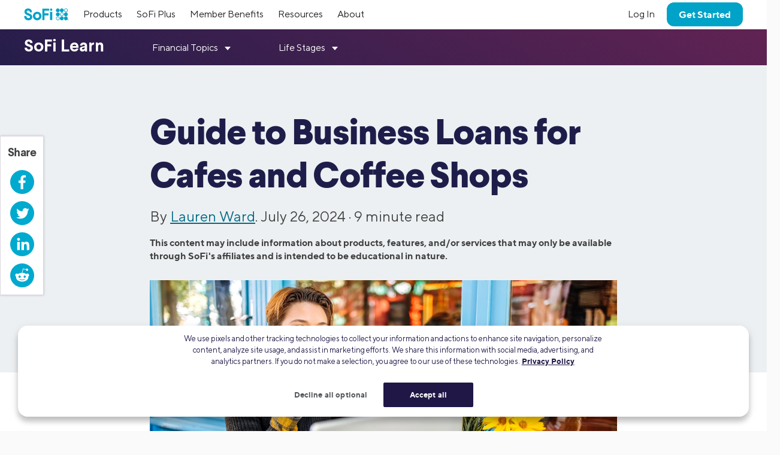

--- FILE ---
content_type: image/svg+xml
request_url: https://d32ijn7u0aqfv4.cloudfront.net/wp/wp-content/uploads/optimized/sprite-learn.sprite.symbol.v8.svg
body_size: 7014
content:
<svg xmlns="http://www.w3.org/2000/svg"><symbol viewBox="0 0 101.5 57.9" id="active-triangle" xmlns="http://www.w3.org/2000/svg"><path fill="#15c0f1" d="M100.4.5L50.7 57.1 1.1.5h99.3z"/></symbol><symbol viewBox="0 0 100 100" id="call-now" xmlns="http://www.w3.org/2000/svg"><path d="M27.8 14.3c-1.9 0-3.8 1-5.5 2.6C14 24.5 9.6 41.3 22 57.8c1.9 2.5 5.3 6.3 8.3 9.3 0 .1.1.2.2.3l1.1 1.1c.3.3.7.8 1 1.1.1.1.1.1.2.1 3.1 3 6.8 6.4 9.4 8.3 16.5 12.4 33.4 8 41-.4 1.5-1.7 2.6-3.6 2.6-5.5s-1.1-3.6-3.4-4.6c-3.2-1.4-6.4-2.6-9.6-3.9h-.1c-1.5-.5-2.6-.6-3.5-.1-.9.5-1.4 1.4-2.1 2.6-.8 1.4-1.5 2.2-2.3 2.8-.9.5-2.1.7-4.3.5C53.7 69 48.1 64 43.1 59c-.7-.7-1.4-1.3-2.1-2v-.1l-.1-.1c-5-4.9-10-10.5-10.5-17.2-.1-2.1.1-3.4.5-4.2.5-.9 1.3-1.5 2.8-2.3 1.2-.7 2.1-1.2 2.6-2.1.5-.9.4-2-.1-3.5v-.1c-1.3-3.3-2.6-6.4-4-9.7-.8-2.2-2.5-3.4-4.4-3.4zm33.6 2.2c-1.2 0-2.3 1-2.3 2.3 0 .2.1.4.2.6l4.6 4.5-13.1 13.2c-.9.9-.8 2.3 0 3.2l8.9 8.9c.9.9 2.3.9 3.2 0L76.1 36l4.6 4.5c.1.1.4.2.6.2 1.3 0 2.3-1 2.3-2.3V18.8c0-1.2-1-2.3-2.3-2.3H61.4z"/></symbol><symbol viewBox="93.3 101 260.2 412" id="caret-right" xmlns="http://www.w3.org/2000/svg"><path d="M93.3 155.9l55.1-54.9 205 206-205 206-55.1-54.9L243.7 307 93.3 155.9z"/></symbol><symbol viewBox="0 0 139.6 102.4" id="equalhousinglender" xmlns="http://www.w3.org/2000/svg"><path d="M69.8 0L0 35.7v14.5l7.7.1v52.1h123.6l-.1-52.2h8.3V35.7L69.8 0zm47.8 88.7H21.5V42.4l48.3-24.9 47.8 24.9v46.3zM46.9 54.5h45.3V42H46.9v12.5zm0 22.5H92V64.5H46.9V77z"/></symbol><symbol viewBox="0 0 612 612" id="facebook-logo" xmlns="http://www.w3.org/2000/svg"><path d="M218.8 118.1c0-3.8.5-12.1 1.6-24.7s5.9-25.9 14.5-39.7c8.5-13.8 22.2-26.3 41.4-37.2C295.2 5.5 322.8 0 358.7 0h101.2v110.3h-74.1c-7.3 0-14.2 2.8-20.3 8.2-6.1 5.4-9.3 10.6-9.3 15.4v68.6h103.7c-1.1 13.4-2.3 26.5-3.7 39.1l-4.1 33.3c-1.6 11.3-3.3 21.7-5 31.3h-91.7V612H218.8V306.2h-66.7V202.5h66.7v-84.4z"/></symbol><symbol viewBox="-257 258.2 96.8 96.8" id="googleplus-logo" xmlns="http://www.w3.org/2000/svg"><path d="M-194.4 258.2h-23.1c-10.3 0-17.4 2.3-23.8 7.6-5 4.4-8.1 10.7-8.1 16.9 0 9.6 7.3 19.8 20.9 19.8 1.3 0 2.8-.1 4-.3l-.2.5c-.5 1.3-1.1 2.5-1.1 4.5 0 3.8 1.8 6.1 3.6 8.3l.2.3h-.4c-5.6.4-16 1.1-23.7 5.8-9 5.4-9.7 13.1-9.7 15.4 0 9 8.4 18.1 27.1 18.1 21.8 0 33.1-12 33.1-23.9 0-8.8-5.1-13.1-10.6-17.7l-4.6-3.6c-1.4-1.2-3.2-2.6-3.2-5.4 0-2.7 1.8-4.4 3.3-6l.2-.2c5-3.9 10.6-8.4 10.6-18 0-9.7-6-14.6-8.9-17h7.7c.1 0 .2 0 .3-.1l6.6-4.1c.2-.1.3-.3.2-.6 0-.2-.2-.3-.4-.3zm-28 91.5c-13.3 0-22.2-6.2-22.2-15.4 0-6 3.6-10.4 10.8-13 5.7-1.9 13.2-2 13.2-2 1.3 0 1.9 0 2.9.1 9.3 6.6 13.7 10.1 13.7 16.7.1 8.4-7 13.6-18.4 13.6zm-.1-50.8c-11.1 0-15.8-14.6-15.8-22.5 0-4 .9-7 2.8-9.4 2-2.5 5.5-4.2 8.8-4.2 10.2 0 15.9 13.7 15.9 23.2 0 1.5 0 6.1-3.1 9.2-2.2 2.3-5.6 3.7-8.6 3.7zm60.5 4.5h-12.2v-12.1c0-.3-.2-.5-.5-.5h-5.2c-.3 0-.5.2-.5.5v12.1h-12.1c-.3 0-.5.2-.5.5v5.3c0 .3.2.5.5.5h12.1v12.2c0 .3.2.5.5.5h5.2c.3 0 .5-.2.5-.5v-12.2h12.2c.3 0 .5-.2.5-.5v-5.3c0-.3-.2-.5-.5-.5z"/></symbol><symbol viewBox="0 0 21 21" id="gray-close" xmlns="http://www.w3.org/2000/svg"><path d="M10.571 14.17l-5.28 5.361-.018-.016a2.657 2.657 0 0 1-2.082.985c-1.447 0-2.62-1.121-2.62-2.504 0-.758.353-1.437.91-1.896l-.003-.003 5.495-5.579-5.522-5.605.022-.02a2.453 2.453 0 0 1-.902-1.889C.571 1.621 1.744.5 3.191.5c.854 0 1.613.392 2.091.997l5.29 5.37 5.289-5.37A2.657 2.657 0 0 1 17.952.5c1.447 0 2.62 1.121 2.62 2.504 0 .755-.35 1.43-.902 1.89l.021.02-5.521 5.604 5.495 5.579-.003.003c.557.459.91 1.138.91 1.896 0 1.383-1.173 2.504-2.62 2.504a2.66 2.66 0 0 1-2.082-.985l-.018.016-5.28-5.36z" fill="#C6C6C6" fill-rule="evenodd"/></symbol><symbol viewBox="-290 292 30 30" id="instagram-logo" xmlns="http://www.w3.org/2000/svg"><path d="M-264 292h-22.5c-1.9 0-3.5 1.6-3.5 3.5v23c0 1.9 1.6 3.5 3.5 3.5h23c1.9-.1 3.5-1.6 3.5-3.5v-23c0-1.9-2.1-3.4-4-3.5zm-11 9.5c3 0 5.5 2.5 5.5 5.5s-2.5 5.5-5.5 5.5-5.5-2.5-5.5-5.5 2.5-5.5 5.5-5.5zm11 14.5c0 1.1-.9 2-2 2h-18c-1.1 0-2-.9-2-2v-11.5h2.4c-.2.8-.4 1.6-.4 2.5 0 5 4 9 9 9s9-4 9-9c0-.9-.1-1.7-.4-2.5h2.4V316zm0-19v3c0 .5-.4 1-1 1h-3c-.5 0-1-.4-1-1v-3c0-.6.4-1 1-1h3c.6 0 1 .5 1 1z"/></symbol><symbol viewBox="-90 91.9 430.1 430.1" id="linkedin-logo" xmlns="http://www.w3.org/2000/svg"><path d="M308.4 91.9H-58.2c-17.6 0-31.8 13.8-31.8 30.8v368.5c0 17 14.2 30.8 31.8 30.8h366.6c17.5 0 31.8-13.8 31.8-30.8V122.7c-.1-17-14.3-30.8-31.8-30.8zm-268 360h-65V257.7h65v194.2zM7.9 231.2h-.4c-21.8 0-35.9-14.9-35.9-33.6 0-19 14.5-33.5 36.8-33.5 22.2 0 35.9 14.5 36.3 33.5 0 18.7-14.1 33.6-36.8 33.6zm266.8 220.7h-65V348c0-26.1-9.4-43.9-32.9-43.9-18 0-28.6 12-33.3 23.6-1.7 4.1-2.2 9.9-2.2 15.7v108.5h-65s.9-176 0-194.2h65v27.5c8.6-13.2 24-32.1 58.5-32.1 42.8 0 74.8 27.7 74.8 87.4l.1 111.4zm-133.8-166c.1-.2.3-.4.4-.6v.6h-.4z"/></symbol><symbol id="menu-toggle" viewBox="0 0 250.8 159.9" xmlns="http://www.w3.org/2000/svg"><style>.jst0{fill:#15c0f1}</style><path class="jst0" d="M0 0h250.8v19.9H0V0zm0 70h250.8v19.9H0V70zm0 70h250.8v19.9H0V140z"/></symbol><symbol viewBox="0 0 84 24" id="new-sofi-logo" xmlns="http://www.w3.org/2000/svg"><path d="M24.7 7.1c-4.4 0-8 3.6-8 8s3.6 8 8 8 8-3.6 8-8-3.6-8-8-8zm3.9 7.9c0 2.2-1.7 4-3.8 4S21 17.2 21 15s1.7-4 3.8-4 3.8 1.8 3.8 4zm24.1-7.6c-.1-.1-.2-.1-.3-.1h-3.2c-.2 0-.4.2-.4.4v14.5c0 .1 0 .2.1.3.1.1.2.1.3.1h3.2c.2 0 .4-.2.4-.4V7.7c0-.1 0-.2-.1-.3zm-1.9-2c1.2 0 2.2-1 2.2-2.2C53.1 2 52 1 50.8 1c-1.2 0-2.2 1-2.2 2.2 0 1.3 1 2.2 2.2 2.2zm-4.3-4.1H34.8c-.2 0-.4.2-.4.4v20.5c0 .1 0 .2.1.3.1.1.2.1.3.1H38c.2 0 .4-.2.4-.4v-8.3h7.2c.1 0 .2 0 .3-.1.1-.1.1-.2.1-.3v-3c0-.2-.2-.4-.4-.4h-7.2v-5h8.1c.1 0 .2 0 .3-.1.1-.1.1-.2.1-.3v-3c0-.2-.2-.4-.4-.4zM9.2 10.2C6 8.8 5 8.2 5 7c0-1.6 1.5-2.1 2.9-2.1 1.5 0 3.1.8 3.1 3 0 .2.1.3.3.3h3.5c.1-.1.2-.2.2-.3 0-4-2.9-6.9-7.1-6.9C3.7 1 1 3.4 1 7c0 4.3 3.2 5.6 6.3 6.8l.2.1c2.9 1.1 3.9 1.6 3.9 3 0 1.9-2 2.2-3.1 2.2-2.1 0-3.7-1.5-3.7-3.5v-.2c0-.2-.1-.3-.3-.3H.8c-.1 0-.3.1-.3.3v.3c0 4.4 3.2 7.4 7.7 7.4 4.3 0 7.2-2.5 7.2-6.1.1-3.7-1.8-5-6.2-6.8zM83.5 22c0 .6-.4 1-1 1s-1-.4-1-1 .4-1 1-1 1 .4 1 1zm-1.8 0c0 .5.3.8.8.8s.8-.3.8-.8-.3-.8-.8-.8-.8.3-.8.8zm1.2-.2c0 .1-.1.2-.2.3l.2.4h-.3l-.2-.4h-.1v.4h-.2v-1h.4c.2 0 .4.1.4.3zm-.5-.1v.3h.1c.1 0 .2-.1.2-.1 0-.1-.1-.1-.2-.1h-.1zM78.3 1.9c1.4 0 2.5 1.1 2.5 2.5s-1.1 2.5-2.5 2.5-2.5-1.1-2.5-2.5 1.1-2.5 2.5-2.5m0-.9c-1.9 0-3.5 1.6-3.5 3.5S76.4 8 78.3 8s3.5-1.6 3.5-3.5S80.2 1 78.3 1z" fill="#00A2C7"/><ellipse transform="rotate(-28.538 78.279 12.007)" cx="78.3" cy="12" rx="3.5" ry="3.5" fill="#00A2C7"/><ellipse transform="rotate(-28.538 78.278 19.517)" cx="78.3" cy="19.5" rx="3.5" ry="3.5" fill="#00A2C7"/><path d="M70.8 9.5c.7 0 1.3.3 1.8.7.5.5.7 1.1.7 1.8 0 1.4-1.1 2.5-2.5 2.5-.7 0-1.3-.3-1.8-.7-.5-.5-.7-1.1-.7-1.8-.1-1.4 1.1-2.5 2.5-2.5m0-1c-1.9 0-3.5 1.6-3.5 3.5s1.6 3.5 3.5 3.5 3.5-1.6 3.5-3.5-1.6-3.5-3.5-3.5z" fill="#00A2C7"/><ellipse transform="rotate(-66.109 63.267 12.004)" cx="63.3" cy="12" rx="3.5" ry="3.5" fill="#00A2C7"/><ellipse transform="rotate(-66.109 70.777 4.494)" cx="70.8" cy="4.5" rx="3.5" ry="3.5" fill="#00A2C7"/><ellipse transform="rotate(-66.109 63.267 4.494)" cx="63.3" cy="4.5" rx="3.5" ry="3.5" fill="#00A2C7"/><ellipse transform="rotate(-66.109 70.777 19.514)" cx="70.8" cy="19.5" rx="3.5" ry="3.5" fill="#00A2C7"/><path d="M63.3 17c.7 0 1.3.3 1.8.7.5.5.7 1.1.7 1.8 0 1.4-1.1 2.5-2.5 2.5s-2.5-1.1-2.5-2.5c-.1-1.4 1.1-2.5 2.5-2.5m0-1c-1.9 0-3.5 1.6-3.5 3.5s1.6 3.5 3.5 3.5 3.5-1.6 3.5-3.5-1.6-3.5-3.5-3.5z" fill="#00A2C7"/></symbol><symbol viewBox="0 0 314.8 170" id="norton-seal" xmlns="http://www.w3.org/2000/svg"><path d="M261.6 21.9H111.4h4.7v-4.2h-4.7v4.2H78.8c-6.6-2.7-13.9-4.2-21.5-4.2C25.7 17.7 0 43.5 0 75.1c0 31.6 25.7 57.3 57.3 57.3 7.6 0 14.8-1.5 21.5-4.2h182.8c29.3 0 53.1-23.8 53.1-53.1s-23.8-53.2-53.1-53.2zM98.9 26.1h4.2v4.2h-4.2v-4.2zm-7 0v3h-.4c-1.4-1.1-2.9-2.1-4.5-3h4.9zm-34.6 88.2c-10.5 0-20.3-4.1-27.7-11.5-7.4-7.4-11.5-17.3-11.5-27.7 0-10.5 4.1-20.3 11.5-27.7C37 40 46.9 35.9 57.3 35.9c8.1 0 15.7 2.4 22.2 6.9v.8h-2.8v4.2h-3.1c-3.3 5.1-12 21-14.6 27.5C49.6 62.2 42.3 57 36.5 55.1c-3.1-.9-6.8 2.4-1.7 7.8C46.7 76 50.4 86.7 54 95.3c1.9 4.5 10.4 5.2 12.1.6 3.6-9.8 8.9-20.7 15.2-29.7v-4.7h3.3v-4.2h3.5v-4.9h1.2c4.6 6.6 7.2 14.4 7.2 22.6 0 10.5-4.1 20.3-11.5 27.7-7.4 7.5-17.2 11.6-27.7 11.6zm204.3 9.7H87.1c16.5-10.1 27.5-28.3 27.5-49 0-13.9-5-26.7-13.2-36.6h2.2V35h3.6v-8.8h154.4c27 0 49 22 49 49 0 26.9-22 48.8-49 48.8zm37.3-94.1h1.5v-6.6h2V22H297v1.3h1.9v6.6zm5.9-6.2l1.7 6.2h1.1l1.6-6.2v6.2h1.3V22h-2.1l-1.4 5.2-1.4-5.2h-2.1v7.9h1.3v-6.2zm-60.7 74.6h8v-3.2h-8v-6.5h10.1v-3.3H240v23.8h14.8v-3.3h-10.7v-7.5zM266.3 52c2.1 0 4.1 1.3 4.1 3.6v17.9h8.1V55.4c0-4.8-2.7-10.1-9.2-10.1-3.8 0-7.1 2.1-9.5 4.8l-1.6-4.2h-4.8v27.5h7.9V54.7l-.4-1.2.4 1.2c1.3-1.4 2.8-2.7 5-2.7zm1.3 33.3h-5.9v23.8h6.2c7.5 0 11.3-4.2 11.3-12-.1-7.6-3.8-11.8-11.6-11.8zm-.2 20.5h-1.7V88.6h2.2c5.5 0 7 3.1 7 8.5-.1 6.2-2 8.7-7.5 8.7zm-96-60.5c-7.9 0-14.3 6.4-14.3 14.4 0 7.9 6.4 14.3 14.3 14.3s14.4-6.4 14.4-14.3c-.1-7.9-6.5-14.4-14.4-14.4zm0 21.7c-4.1 0-7.4-3.3-7.4-7.4 0-4.1 3.3-7.4 7.4-7.4 4.1 0 7.4 3.3 7.4 7.4-.1 4.1-3.4 7.4-7.4 7.4zm-17.1-31h-7.5v23.6L134.5 36h-9v37.5h7.5V47.6l13.2 25.9h8.2V36zm23.4 69.9c-3.8 0-5.7-2.8-5.7-8.3 0-5.9 1.8-9.1 5.7-9.1 1.9 0 3.1.7 4.6 2.1l2.4-2.7c-1.7-1.9-4-2.9-7-2.9-6.6 0-10 5.3-10 12.3 0 7 3.2 12.2 10 12.2 3.5 0 5.6-1.4 7.4-3.4l-2.4-2.6c-1.4 1.2-2.9 2.4-5 2.4zm-26.6-7.6h8v-3.2h-8v-6.5h10.1v-3.3H147v23.8h14.8v-3.3H151v-7.5zM222.9 73l-1-5.6c-.9.3-2.3.5-2.8.5-2.5 0-3-.8-3-3.2V51.5h5.9V46h-5.9v-7.8h-6.6l-1.4 7.8h-5c-3.8 0-6.6 2.3-8.4 5.9l-2.3-5.9h-4.7v27.5h8.1v-12c0-6 3.6-9.9 7.8-10h4.4v13.7c0 6.4 3.3 8.8 8.7 8.8 2.7 0 4.9-.5 6.2-1zm-18.7 27.6c0 3.3-.8 5.4-4.3 5.4s-4.3-2.1-4.3-5.4V85.3h-4.1V100c0 5.9 2.3 9.4 8.3 9.4 6.1 0 8.4-3.5 8.4-9.4V85.3h-4.1v15.3zm28.5-8.4c0-5.2-3.8-6.9-8.6-6.9h-7.8v23.8h4V99h3.8l4.6 10.1h4.4l-5-10.7c2.5-.8 4.6-2.6 4.6-6.2zm-8.7 3.7h-3.6v-7.3h3.8c2.8 0 4.3.9 4.3 3.6.1 2.7-1.5 3.7-4.5 3.7zm-91-.8c-3.2-1-4.9-1.6-4.9-3.9 0-1.9 1.5-2.9 3.9-2.9 2 0 3.8.5 5.2 1.3l1.5-3.1c-1.7-1-3.9-1.6-6.8-1.6-4.4 0-7.6 2.2-7.6 6.4 0 4.4 3.1 6 6.2 7.1 3.5 1.2 5.6 1.9 5.6 4.3 0 2.1-1.7 3.4-4.4 3.4-2.8 0-5.1-1-6.6-2.2l-1.9 2.9c1.7 1.3 4.6 2.7 8.5 2.7 5.3 0 8.2-2.7 8.2-6.8.1-5-3.6-6.5-6.9-7.6zm118.5-35.4c0-7.9-6.4-14.4-14.3-14.4s-14.3 6.4-14.3 14.4c0 7.9 6.4 14.3 14.3 14.3s14.3-6.4 14.3-14.3zM237.2 67c-4.1 0-7.4-3.3-7.4-7.4 0-4.1 3.3-7.4 7.4-7.4 4.1 0 7.4 3.3 7.4 7.4-.1 4.1-3.4 7.4-7.4 7.4zm-113-53.6V8.9h-4.5v4.5h4.5zm-12.8-.1h4V8.9h-8.2v8.8h4.2v-4.4zm-16.7 4.6v4h4.2v-4h-4.2zm25.1-13.4h4.5V0h-4.5v4.5h-4.4v4.4h4.4V4.5zm-12.6 8.8h-4.1v8.6h4.1v-8.6zM30 151.8c-2.2 0-3.6 1.1-4.6 2.6V152h-3.1v17.8h3.1v-6.3c1 1.3 2.4 2.4 4.6 2.4 3.3 0 6.4-2.6 6.4-7.1v-.1c0-4.4-3.1-6.9-6.4-6.9zm3.2 7.1c0 2.7-1.8 4.4-3.9 4.4-2.1 0-4-1.7-4-4.4v-.1c0-2.6 1.9-4.4 4-4.4 2.1.1 3.9 1.8 3.9 4.5zm220.7 6.8h3.1V152h-3.1v13.7zm-9.4-10.5c-3.5-.8-4.3-1.5-4.3-2.9v-.1c0-1.2 1.1-2.2 3-2.2 1.7 0 3.3.6 4.9 1.9l1.7-2.4c-1.8-1.5-3.9-2.3-6.6-2.3-3.6 0-6.2 2.2-6.2 5.3v.1c0 3.3 2.2 4.5 6 5.4 3.4.8 4.1 1.5 4.1 2.8v.1c0 1.4-1.2 2.3-3.2 2.3-2.3 0-4-.9-5.7-2.4l-1.9 2.3c2.2 1.9 4.8 2.9 7.6 2.9 3.8 0 6.5-2 6.5-5.4 0-3.1-2-4.5-5.9-5.4zm-174.7 6.2l-3.1-9.4H64l-3 9.4-2.7-9.4h-3.2l4.4 13.8h2.8l3.1-9.4 3.1 9.4h2.8l4.5-13.8h-3.1l-2.9 9.4zm123.4.1l-5.5-14h-3.5l7.5 18.3h2.8l7.5-18.3h-3.5l-5.3 14zm60.6-11.6h3.4v-3h-3.4v3zm32.2 1.9c-2.1 0-3.4 1.1-4.3 2.4V152h-3.1v13.7h3.1V158c0-2.1 1.3-3.4 3.1-3.4 1.9 0 2.9 1.2 2.9 3.3v7.8h3.1V157c0-3.2-1.7-5.2-4.8-5.2zm-14.6 2.3c-1.1-1.3-2.5-2.3-4.8-2.3-3.2 0-6.2 2.4-6.2 6.4v.1c0 4 3 6.4 6.2 6.4 2.3 0 3.7-1 4.8-2.5v1.1c0 2.8-1.5 4.2-4.3 4.2-1.9 0-3.4-.5-4.9-1.4l-1.2 2.4c1.8 1.1 3.9 1.6 6.1 1.6 2.5 0 4.4-.6 5.6-1.8 1.1-1.1 1.7-2.9 1.7-5.2V152h-3.1v2.1zm0 4.1c0 2.2-1.8 3.8-4 3.8s-3.9-1.5-3.9-3.8v-.1c0-2.3 1.7-3.8 3.9-3.8 2.2.1 4 1.6 4 3.9zm-225.1-6.4c-4.2 0-7.3 3.2-7.3 7.2v.1c0 3.9 3.1 7.1 7.3 7.1 4.2 0 7.3-3.2 7.3-7.1v-.1c0-4.1-3.1-7.2-7.3-7.2zm4.1 7.2c0 2.4-1.6 4.4-4.2 4.4-2.4 0-4.2-2-4.2-4.4v-.1c0-2.4 1.6-4.4 4.1-4.4 2.6 0 4.3 2 4.3 4.5zm159-7.2c-3.9 0-6.7 3.2-6.7 7.1v.1c0 4.2 3.1 7.1 7 7.1 2.5 0 4.3-1 5.6-2.6l-1.8-1.6c-1.1 1.1-2.2 1.6-3.7 1.6-2 0-3.6-1.2-3.9-3.5H216c0-.3.1-.6.1-.9-.2-3.9-2.4-7.3-6.7-7.3zm-3.6 6.1c.3-2.1 1.6-3.6 3.6-3.6 2.1 0 3.3 1.6 3.5 3.6h-7.1zm-75.3-3.7c-1-1.3-2.4-2.4-4.7-2.4-3.3 0-6.4 2.6-6.4 7.1v.1c0 4.5 3.1 7.1 6.4 7.1 2.2 0 3.7-1.1 4.7-2.6v2.3h3.1v-18.9h-3.1v7.3zm.1 4.7c0 2.6-1.9 4.4-4 4.4s-3.9-1.7-3.9-4.4v-.1c0-2.7 1.8-4.4 3.9-4.4 2.1.1 4 1.8 4 4.5zm91.8-3.8V152h-3.1v13.7h3.1v-5.2c0-3.6 1.9-5.4 4.7-5.4h.2v-3.3c-2.5-.1-4.1 1.3-4.9 3.3zm7.4-5.2h3.4v-3h-3.4v3zm-61.7 12.3l-3.9-10.2h-3.3l5.7 13.7c-.5 1.2-1.1 1.6-1.9 1.6-.6 0-1.3-.2-1.8-.5l-1.1 2.3c1 .5 1.9.8 3.2.8 2.2 0 3.4-1 4.5-3.8l5.4-14.1h-3.3l-3.5 10.2zm-14.9-10.4c-2.2 0-3.6 1.1-4.6 2.6v-7.5h-3.1v18.9h3.1v-2.1c1 1.3 2.4 2.4 4.6 2.4 3.3 0 6.4-2.6 6.4-7.1v-.1c-.1-4.6-3.2-7.1-6.4-7.1zm3.1 7.1c0 2.7-1.8 4.4-3.9 4.4-2.1 0-4-1.7-4-4.4v-.1c0-2.6 1.9-4.4 4-4.4 2.2.1 3.9 1.8 3.9 4.5zM97 155.1V152h-3.1v13.7H97v-5.2c0-3.6 1.9-5.4 4.7-5.4h.2v-3.3c-2.4-.1-4 1.3-4.9 3.3zm-12.9-3.3c-3.9 0-6.7 3.2-6.7 7.1v.1c0 4.2 3.1 7.1 7 7.1 2.5 0 4.3-1 5.6-2.6l-1.8-1.6c-1.1 1.1-2.2 1.6-3.7 1.6-2 0-3.6-1.2-3.9-3.5h10.1c0-.3.1-.6.1-.9-.2-3.9-2.4-7.3-6.7-7.3zm-3.6 6.1c.3-2.1 1.6-3.6 3.6-3.6 2.1 0 3.3 1.6 3.5 3.6h-7.1zm29.9-6.1c-3.9 0-6.7 3.2-6.7 7.1v.1c0 4.2 3.1 7.1 7 7.1 2.5 0 4.3-1 5.6-2.6l-1.8-1.6c-1.1 1.1-2.2 1.6-3.7 1.6-2 0-3.6-1.2-3.9-3.5H117v-.9c0-3.9-2.2-7.3-6.6-7.3zm-3.6 6.1c.3-2.1 1.6-3.6 3.6-3.6 2.1 0 3.3 1.6 3.5 3.6h-7.1zm123.1 7.8h3.1V152h-3.1v13.7z"/></symbol><symbol viewBox="-266.6 363.5 66.9 67.3" id="pinterest-logo" xmlns="http://www.w3.org/2000/svg"><path d="M-233 363.5c-18.6 0-33.6 15-33.6 33.6 0 13.8 8.3 25.6 20.1 30.8-.1-2.3 0-5.2.6-7.7.6-2.7 4.3-18.3 4.3-18.3s-1.1-2.1-1.1-5.3c0-5 2.9-8.7 6.5-8.7 3.1 0 4.5 2.3 4.5 5.1 0 3.1-2 7.7-3 11.9-.8 3.6 1.8 6.5 5.3 6.5 6.4 0 10.7-8.2 10.7-17.9 0-7.4-5-12.9-14-12.9-10.2 0-16.6 7.6-16.6 16.1 0 2.9.9 5 2.2 6.6.6.7.7 1 .5 1.9-.2.6-.5 2.1-.7 2.7-.2.9-.9 1.2-1.7.8-4.7-1.9-6.9-7.1-6.9-12.9 0-9.6 8.1-21 24-21 12.8 0 21.3 9.3 21.3 19.3 0 13.2-7.3 23.1-18.2 23.1-3.6 0-7-2-8.2-4.2 0 0-2 7.8-2.4 9.2-.7 2.6-2.1 5.2-3.4 7.2 3 .9 6.2 1.4 9.5 1.4 18.6 0 33.6-15.1 33.6-33.6.3-18.7-14.7-33.7-33.3-33.7"/></symbol><symbol viewBox="0 0 100 100" id="question-outline" xmlns="http://www.w3.org/2000/svg"><path d="M50 13a37 37 0 1 1-37 37 37 37 0 0 1 37-37m0-8a45 45 0 1 0 45 45A45 45 0 0 0 50 5z"/><path d="M53.9 59.38h-7.8v-4.22a9.81 9.81 0 0 1 .65-4.16 15.18 15.18 0 0 1 2.87-3.56l5-5a6.09 6.09 0 0 0 1.59-4.28 5.83 5.83 0 0 0-1.66-4.25 5.74 5.74 0 0 0-4.28-1.69 6.23 6.23 0 0 0-4.39 1.62 6.55 6.55 0 0 0-2 4.32h-8.36a14.16 14.16 0 0 1 4.8-9.64A15.31 15.31 0 0 1 50.59 25a14.76 14.76 0 0 1 10 3.35q3.87 3.35 3.87 9.36a10.5 10.5 0 0 1-2.28 6.91 29.77 29.77 0 0 1-2 2.35q-.69.69-1.83 1.76t-1.94 1.87q-.8.8-1.28 1.35a6.6 6.6 0 0 0-1.24 4.29zm1.53 10.22A5.43 5.43 0 1 1 50 64.18a5.43 5.43 0 0 1 5.43 5.42z"/></symbol><symbol viewBox="0 0 115.3 141.2" id="security-shield" xmlns="http://www.w3.org/2000/svg"><path d="M77.5 65.9H73V57c0-8.5-7-15.5-15.5-15.5S42 48.5 42 57v8.9h-5.5c-.6 0-1.2.5-1.2 1.2v30.3c0 .6.5 1.2 1.2 1.2h41c.6 0 1.2-.5 1.2-1.2V67.1c0-.7-.6-1.2-1.2-1.2zm-9.5 0H47V57c0-5.8 4.7-10.5 10.5-10.5S68 51.2 68 57v8.9zm47.1-40.8s.2-2.9-3.7-2.9c-4.6-.1-34-.1-50.3-20.1 0 0-1.2-2.1-3.1-2.1s-3.3 1.8-3.3 1.8S39.8 22.1 6.3 22.1H3.7c-.7 0-3.4.2-3.6 4.1-.2 4.4-.7 39.8 7.8 63.6 0 0 12.1 41.7 49.7 51.4 0 0 39.5-9 52.5-62.3-.1-.1 6.4-29.8 5-53.8zM59.9 5.7c.1 0 .1-.1 0 0zm43.7 71.7c-5 20.3-14.5 36.2-28.2 47-7.9 6.2-15 9-17.9 9.9-13.2-3.8-24.4-12.5-33.3-25.8C17 97.8 14.1 88 14.1 87.9l-.1-.2-.1-.2c-7.3-20.7-7.5-50.8-7.4-59C35.9 28.4 52.3 14 57.8 8.1 69.1 20.6 87 27.8 108.7 28.5c.6 21.7-4.8 47.3-5.1 48.9z"/></symbol><symbol viewBox="0 0 49.7 46.65" id="snapchat-logo" xmlns="http://www.w3.org/2000/svg"><g data-name="Layer 2"><path d="M25.16 46.65h-.63c-2.94 0-4.83-1.34-6.66-2.63a9.72 9.72 0 0 0-3.86-2 12.45 12.45 0 0 0-2-.17 13.85 13.85 0 0 0-2.81.32 6.14 6.14 0 0 1-1 .15.66.66 0 0 1-.73-.52c-.12-.4-.2-.78-.28-1.15-.21-1-.36-1.54-.76-1.61-4.67-.72-6-1.7-6.3-2.4a.9.9 0 0 1-.07-.3.53.53 0 0 1 .44-.55C7.62 34.64 10.84 27.31 11 27a2.73 2.73 0 0 0 .26-2.3c-.49-1.16-2.1-1.67-3.16-2-.26-.08-.51-.16-.7-.24-2.12-.84-2.3-1.7-2.22-2.14A2 2 0 0 1 7.11 19a1.37 1.37 0 0 1 .58.12 6.18 6.18 0 0 0 2.56.67 2.11 2.11 0 0 0 1.53-.49c0-.49-.06-1-.09-1.52-.21-3.39-.48-7.61.6-10A13 13 0 0 1 24.34 0h1a13 13 0 0 1 12.08 7.78c1.07 2.41.81 6.63.59 10v.15c0 .47-.06.93-.08 1.37a2 2 0 0 0 1.39.48 6.4 6.4 0 0 0 2.41-.67 1.82 1.82 0 0 1 .75-.15 2.29 2.29 0 0 1 .86.16 1.58 1.58 0 0 1 1.2 1.29c0 .5-.37 1.24-2.23 2-.19.08-.44.15-.7.24-1.06.34-2.67.85-3.16 2a2.73 2.73 0 0 0 .26 2.3c.13.31 3.35 7.65 10.53 8.83a.53.53 0 0 1 .44.55.88.88 0 0 1-.07.3c-.3.69-1.63 1.68-6.3 2.4-.38.06-.53.56-.76 1.6-.08.38-.17.75-.28 1.14a.62.62 0 0 1-.67.5h-.06a5.85 5.85 0 0 1-1-.13 14 14 0 0 0-2.81-.3 12.46 12.46 0 0 0-2 .17 9.7 9.7 0 0 0-3.85 2c-1.88 1.3-3.77 2.64-6.72 2.64z" data-name="Layer 1"/></g></symbol><symbol viewBox="0 0 84 24" id="sofi-logo" xmlns="http://www.w3.org/2000/svg"><path d="M24.7 7.1c-4.4 0-8 3.6-8 8s3.6 8 8 8 8-3.6 8-8-3.6-8-8-8zm3.9 7.9c0 2.2-1.7 4-3.8 4S21 17.2 21 15s1.7-4 3.8-4 3.8 1.8 3.8 4zm24.1-7.6c-.1-.1-.2-.1-.3-.1h-3.2c-.2 0-.4.2-.4.4v14.5c0 .1 0 .2.1.3.1.1.2.1.3.1h3.2c.2 0 .4-.2.4-.4V7.7c0-.1 0-.2-.1-.3zm-1.9-2c1.2 0 2.2-1 2.2-2.2C53.1 2 52 1 50.8 1c-1.2 0-2.2 1-2.2 2.2 0 1.3 1 2.2 2.2 2.2zm-4.3-4.1H34.8c-.2 0-.4.2-.4.4v20.5c0 .1 0 .2.1.3.1.1.2.1.3.1H38c.2 0 .4-.2.4-.4v-8.3h7.2c.1 0 .2 0 .3-.1.1-.1.1-.2.1-.3v-3c0-.2-.2-.4-.4-.4h-7.2v-5h8.1c.1 0 .2 0 .3-.1.1-.1.1-.2.1-.3v-3c0-.2-.2-.4-.4-.4zM9.2 10.2C6 8.8 5 8.2 5 7c0-1.6 1.5-2.1 2.9-2.1 1.5 0 3.1.8 3.1 3 0 .2.1.3.3.3h3.5c.1-.1.2-.2.2-.3 0-4-2.9-6.9-7.1-6.9C3.7 1 1 3.4 1 7c0 4.3 3.2 5.6 6.3 6.8l.2.1c2.9 1.1 3.9 1.6 3.9 3 0 1.9-2 2.2-3.1 2.2-2.1 0-3.7-1.5-3.7-3.5v-.2c0-.2-.1-.3-.3-.3H.8c-.1 0-.3.1-.3.3v.3c0 4.4 3.2 7.4 7.7 7.4 4.3 0 7.2-2.5 7.2-6.1.1-3.7-1.8-5-6.2-6.8zM83.5 22c0 .6-.4 1-1 1s-1-.4-1-1 .4-1 1-1 1 .4 1 1zm-1.8 0c0 .5.3.8.8.8s.8-.3.8-.8-.3-.8-.8-.8-.8.3-.8.8zm1.2-.2c0 .1-.1.2-.2.3l.2.4h-.3l-.2-.4h-.1v.4h-.2v-1h.4c.2 0 .4.1.4.3zm-.5-.1v.3h.1c.1 0 .2-.1.2-.1 0-.1-.1-.1-.2-.1h-.1zM78.3 1.9c1.4 0 2.5 1.1 2.5 2.5s-1.1 2.5-2.5 2.5-2.5-1.1-2.5-2.5 1.1-2.5 2.5-2.5m0-.9c-1.9 0-3.5 1.6-3.5 3.5S76.4 8 78.3 8s3.5-1.6 3.5-3.5S80.2 1 78.3 1z" fill="#00A2C7"/><ellipse transform="rotate(-28.538 78.279 12.007)" cx="78.3" cy="12" rx="3.5" ry="3.5" fill="#00A2C7"/><ellipse transform="rotate(-28.538 78.278 19.517)" cx="78.3" cy="19.5" rx="3.5" ry="3.5" fill="#00A2C7"/><path d="M70.8 9.5c.7 0 1.3.3 1.8.7.5.5.7 1.1.7 1.8 0 1.4-1.1 2.5-2.5 2.5-.7 0-1.3-.3-1.8-.7-.5-.5-.7-1.1-.7-1.8-.1-1.4 1.1-2.5 2.5-2.5m0-1c-1.9 0-3.5 1.6-3.5 3.5s1.6 3.5 3.5 3.5 3.5-1.6 3.5-3.5-1.6-3.5-3.5-3.5z" fill="#00A2C7"/><ellipse transform="rotate(-66.109 63.267 12.004)" cx="63.3" cy="12" rx="3.5" ry="3.5" fill="#00A2C7"/><ellipse transform="rotate(-66.109 70.777 4.494)" cx="70.8" cy="4.5" rx="3.5" ry="3.5" fill="#00A2C7"/><ellipse transform="rotate(-66.109 63.267 4.494)" cx="63.3" cy="4.5" rx="3.5" ry="3.5" fill="#00A2C7"/><ellipse transform="rotate(-66.109 70.777 19.514)" cx="70.8" cy="19.5" rx="3.5" ry="3.5" fill="#00A2C7"/><path d="M63.3 17c.7 0 1.3.3 1.8.7.5.5.7 1.1.7 1.8 0 1.4-1.1 2.5-2.5 2.5s-2.5-1.1-2.5-2.5c-.1-1.4 1.1-2.5 2.5-2.5m0-1c-1.9 0-3.5 1.6-3.5 3.5s1.6 3.5 3.5 3.5 3.5-1.6 3.5-3.5-1.6-3.5-3.5-3.5z" fill="#00A2C7"/></symbol><symbol viewBox="0 0 84 24" id="sofi-logo-new-blue" xmlns="http://www.w3.org/2000/svg"><path d="M24.7 7.1c-4.4 0-8 3.6-8 8s3.6 8 8 8 8-3.6 8-8-3.6-8-8-8zm3.9 7.9c0 2.2-1.7 4-3.8 4S21 17.2 21 15s1.7-4 3.8-4 3.8 1.8 3.8 4zm24.1-7.6c-.1-.1-.2-.1-.3-.1h-3.2c-.2 0-.4.2-.4.4v14.5c0 .1 0 .2.1.3.1.1.2.1.3.1h3.2c.2 0 .4-.2.4-.4V7.7c0-.1 0-.2-.1-.3zm-1.9-2c1.2 0 2.2-1 2.2-2.2C53.1 2 52 1 50.8 1c-1.2 0-2.2 1-2.2 2.2 0 1.3 1 2.2 2.2 2.2zm-4.3-4.1H34.8c-.2 0-.4.2-.4.4v20.5c0 .1 0 .2.1.3.1.1.2.1.3.1H38c.2 0 .4-.2.4-.4v-8.3h7.2c.1 0 .2 0 .3-.1.1-.1.1-.2.1-.3v-3c0-.2-.2-.4-.4-.4h-7.2v-5h8.1c.1 0 .2 0 .3-.1.1-.1.1-.2.1-.3v-3c0-.2-.2-.4-.4-.4zM9.2 10.2C6 8.8 5 8.2 5 7c0-1.6 1.5-2.1 2.9-2.1 1.5 0 3.1.8 3.1 3 0 .2.1.3.3.3h3.5c.1-.1.2-.2.2-.3 0-4-2.9-6.9-7.1-6.9C3.7 1 1 3.4 1 7c0 4.3 3.2 5.6 6.3 6.8l.2.1c2.9 1.1 3.9 1.6 3.9 3 0 1.9-2 2.2-3.1 2.2-2.1 0-3.7-1.5-3.7-3.5v-.2c0-.2-.1-.3-.3-.3H.8c-.1 0-.3.1-.3.3v.3c0 4.4 3.2 7.4 7.7 7.4 4.3 0 7.2-2.5 7.2-6.1.1-3.7-1.8-5-6.2-6.8zM83.5 22c0 .6-.4 1-1 1s-1-.4-1-1 .4-1 1-1 1 .4 1 1zm-1.8 0c0 .5.3.8.8.8s.8-.3.8-.8-.3-.8-.8-.8-.8.3-.8.8zm1.2-.2c0 .1-.1.2-.2.3l.2.4h-.3l-.2-.4h-.1v.4h-.2v-1h.4c.2 0 .4.1.4.3zm-.5-.1v.3h.1c.1 0 .2-.1.2-.1 0-.1-.1-.1-.2-.1h-.1zM78.3 1.9c1.4 0 2.5 1.1 2.5 2.5s-1.1 2.5-2.5 2.5-2.5-1.1-2.5-2.5 1.1-2.5 2.5-2.5m0-.9c-1.9 0-3.5 1.6-3.5 3.5S76.4 8 78.3 8s3.5-1.6 3.5-3.5S80.2 1 78.3 1z" fill="#00A2C7"/><ellipse transform="rotate(-28.538 78.279 12.007)" cx="78.3" cy="12" rx="3.5" ry="3.5" fill="#00A2C7"/><ellipse transform="rotate(-28.538 78.278 19.517)" cx="78.3" cy="19.5" rx="3.5" ry="3.5" fill="#00A2C7"/><path d="M70.8 9.5c.7 0 1.3.3 1.8.7.5.5.7 1.1.7 1.8 0 1.4-1.1 2.5-2.5 2.5-.7 0-1.3-.3-1.8-.7-.5-.5-.7-1.1-.7-1.8-.1-1.4 1.1-2.5 2.5-2.5m0-1c-1.9 0-3.5 1.6-3.5 3.5s1.6 3.5 3.5 3.5 3.5-1.6 3.5-3.5-1.6-3.5-3.5-3.5z" fill="#00A2C7"/><ellipse transform="rotate(-66.109 63.267 12.004)" cx="63.3" cy="12" rx="3.5" ry="3.5" fill="#00A2C7"/><ellipse transform="rotate(-66.109 70.777 4.494)" cx="70.8" cy="4.5" rx="3.5" ry="3.5" fill="#00A2C7"/><ellipse transform="rotate(-66.109 63.267 4.494)" cx="63.3" cy="4.5" rx="3.5" ry="3.5" fill="#00A2C7"/><ellipse transform="rotate(-66.109 70.777 19.514)" cx="70.8" cy="19.5" rx="3.5" ry="3.5" fill="#00A2C7"/><path d="M63.3 17c.7 0 1.3.3 1.8.7.5.5.7 1.1.7 1.8 0 1.4-1.1 2.5-2.5 2.5s-2.5-1.1-2.5-2.5c-.1-1.4 1.1-2.5 2.5-2.5m0-1c-1.9 0-3.5 1.6-3.5 3.5s1.6 3.5 3.5 3.5 3.5-1.6 3.5-3.5-1.6-3.5-3.5-3.5z" fill="#00A2C7"/></symbol><symbol viewBox="0 0 612 612" id="twitter-logo" xmlns="http://www.w3.org/2000/svg"><path d="M612 116.3c-22.5 10-46.7 16.7-72.1 19.8 25.9-15.5 45.8-40.2 55.2-69.4-24.3 14.4-51.2 24.8-79.8 30.5-22.9-24.4-55.5-39.7-91.6-39.7-69.3 0-125.6 56.2-125.6 125.5 0 9.8 1.1 19.4 3.3 28.6-104.3-5.2-196.8-55.2-258.8-131.2-10.8 18.5-17 40.1-17 63.1 0 43.6 22.2 82 55.8 104.5-20.6-.7-39.9-6.3-56.9-15.8v1.6c0 60.8 43.3 111.6 100.7 123.1-10.5 2.8-21.6 4.4-33.1 4.4-8.1 0-15.9-.8-23.6-2.3 16 49.9 62.3 86.2 117.3 87.2-42.9 33.7-97.1 53.7-155.9 53.7-10.1 0-20.1-.6-29.9-1.7 55.6 35.7 121.5 56.5 192.4 56.5 230.9 0 357.2-191.3 357.2-357.2l-.4-16.3c24.7-17.7 46-39.8 62.8-64.9z"/></symbol><symbol viewBox="178 168.1 238.4 275.8" id="x-no" xmlns="http://www.w3.org/2000/svg"><path d="M409.2 407.1l-75.6-101.2L409 204.8l1.2-1.7c5.2-7.6 11.6-17-2.9-28.5-3.9-3.2-8.6-6.5-14.4-6.5-7.6 0-12.6 5.9-15.9 9.9l-79.9 85.4-79.9-85.2-1.5-1.5c-4.7-4.6-8.7-8.6-15.1-8.6-5.4 0-9.7 3-13.4 6.3-13.2 11.6-10.6 20.2-2 30.4L260.8 306l-75.4 101.1-1.2 1.7c-5.2 7.6-11.6 17 2.9 28.6 3.9 3.1 8.6 6.5 14.4 6.5 7.6 0 12.6-5.9 15.9-9.9l79.9-85.5 79.9 85.2 1.5 1.5c4.7 4.6 8.7 8.6 15.1 8.6 5.4 0 9.7-3 13.4-6.3 13.2-11.5 10.6-20.1 2-30.4z"/></symbol></svg>

--- FILE ---
content_type: application/javascript; charset=UTF-8
request_url: https://dev.visualwebsiteoptimizer.com/j.php?a=733531&u=https%3A%2F%2Fwww.sofi.com%2Flearn%2Fcontent%2Fcafe-and-coffee-shop-loans%2F&vn=2
body_size: 10844
content:
(function(){function _vwo_err(e){function gE(e,a){return"https://dev.visualwebsiteoptimizer.com/ee.gif?a=733531&s=j.php&_cu="+encodeURIComponent(window.location.href)+"&e="+encodeURIComponent(e&&e.message&&e.message.substring(0,1e3)+"&vn=")+(e&&e.code?"&code="+e.code:"")+(e&&e.type?"&type="+e.type:"")+(e&&e.status?"&status="+e.status:"")+(a||"")}var vwo_e=gE(e);try{typeof navigator.sendBeacon==="function"?navigator.sendBeacon(vwo_e):(new Image).src=vwo_e}catch(err){}}try{var extE=0,prevMode=false;window._VWO_Jphp_StartTime = (window.performance && typeof window.performance.now === 'function' ? window.performance.now() : new Date().getTime());;;(function(){window._VWO=window._VWO||{};var aC=window._vwo_code;if(typeof aC==='undefined'){window._vwo_mt='dupCode';return;}if(window._VWO.sCL){window._vwo_mt='dupCode';window._VWO.sCDD=true;try{if(aC){clearTimeout(window._vwo_settings_timer);var h=document.querySelectorAll('#_vis_opt_path_hides');var x=h[h.length>1?1:0];x&&x.remove();}}catch(e){}return;}window._VWO.sCL=true;;window._vwo_mt="live";var localPreviewObject={};var previewKey="_vis_preview_"+733531;var wL=window.location;;try{localPreviewObject[previewKey]=window.localStorage.getItem(previewKey);JSON.parse(localPreviewObject[previewKey])}catch(e){localPreviewObject[previewKey]=""}try{window._vwo_tm="";var getMode=function(e){var n;if(window.name.indexOf(e)>-1){n=window.name}else{n=wL.search.match("_vwo_m=([^&]*)");n=n&&atob(decodeURIComponent(n[1]))}return n&&JSON.parse(n)};var ccMode=getMode("_vwo_cc");if(window.name.indexOf("_vis_heatmap")>-1||window.name.indexOf("_vis_editor")>-1||ccMode||window.name.indexOf("_vis_preview")>-1){try{if(ccMode){window._vwo_mt=decodeURIComponent(wL.search.match("_vwo_m=([^&]*)")[1])}else if(window.name&&JSON.parse(window.name)){window._vwo_mt=window.name}}catch(e){if(window._vwo_tm)window._vwo_mt=window._vwo_tm}}else if(window._vwo_tm.length){window._vwo_mt=window._vwo_tm}else if(location.href.indexOf("_vis_opt_preview_combination")!==-1&&location.href.indexOf("_vis_test_id")!==-1){window._vwo_mt="sharedPreview"}else if(localPreviewObject[previewKey]){window._vwo_mt=JSON.stringify(localPreviewObject)}if(window._vwo_mt!=="live"){;if(typeof extE!=="undefined"){extE=1}if(!getMode("_vwo_cc")){(function(){var cParam='';try{if(window.VWO&&window.VWO.appliedCampaigns){var campaigns=window.VWO.appliedCampaigns;for(var cId in campaigns){if(campaigns.hasOwnProperty(cId)){var v=campaigns[cId].v;if(cId&&v){cParam='&c='+cId+'-'+v+'-1';break;}}}}}catch(e){}var prevMode=false;_vwo_code.load('https://dev.visualwebsiteoptimizer.com/j.php?mode='+encodeURIComponent(window._vwo_mt)+'&a=733531&f=1&u='+encodeURIComponent(window._vis_opt_url||document.URL)+'&eventArch=true'+cParam,{sL:window._vwo_code.sL});if(window._vwo_code.sL){prevMode=true;}})();}else{(function(){window._vwo_code&&window._vwo_code.finish();_vwo_ccc={u:"/j.php?a=733531&u=https%3A%2F%2Fwww.sofi.com%2Flearn%2Fcontent%2Fcafe-and-coffee-shop-loans%2F&vn=2"};var s=document.createElement("script");s.src="https://app.vwo.com/visitor-behavior-analysis/dist/codechecker/cc.min.js?r="+Math.random();document.head.appendChild(s)})()}}}catch(e){var vwo_e=new Image;vwo_e.src="https://dev.visualwebsiteoptimizer.com/ee.gif?s=mode_det&e="+encodeURIComponent(e&&e.stack&&e.stack.substring(0,1e3)+"&vn=");aC&&window._vwo_code.finish()}})();
;;window._vwo_cookieDomain="sofi.com";;;;_vwo_surveyAssetsBaseUrl="https://cdn.visualwebsiteoptimizer.com/";;if(prevMode){return}if(window._vwo_mt === "live"){window.VWO=window.VWO||[];window._vwo_acc_id=733531;window.VWO._=window.VWO._||{};;;window.VWO.visUuid="DE5DA4B444BACBE7A6E0515C05D3503FA|8153bb4ea1c36a247bfa28f2a7dcd6a1";
;_vwo_code.sT=_vwo_code.finished();(function(c,a,e,d,b,z,g,sT){if(window.VWO._&&window.VWO._.isBot)return;const cookiePrefix=window._vwoCc&&window._vwoCc.cookiePrefix||"";const useLocalStorage=sT==="ls";const cookieName=cookiePrefix+"_vwo_uuid_v2";const escapedCookieName=cookieName.replace(/([.*+?^${}()|[\]\\])/g,"\\$1");const cookieDomain=g;function getValue(){if(useLocalStorage){return localStorage.getItem(cookieName)}else{const regex=new RegExp("(^|;\\s*)"+escapedCookieName+"=([^;]*)");const match=e.cookie.match(regex);return match?decodeURIComponent(match[2]):null}}function setValue(value,days){if(useLocalStorage){localStorage.setItem(cookieName,value)}else{e.cookie=cookieName+"="+value+"; expires="+new Date(864e5*days+ +new Date).toGMTString()+"; domain="+cookieDomain+"; path=/"}}let existingValue=null;if(sT){const cookieRegex=new RegExp("(^|;\\s*)"+escapedCookieName+"=([^;]*)");const cookieMatch=e.cookie.match(cookieRegex);const cookieValue=cookieMatch?decodeURIComponent(cookieMatch[2]):null;const lsValue=localStorage.getItem(cookieName);if(useLocalStorage){if(lsValue){existingValue=lsValue;if(cookieValue){e.cookie=cookieName+"=; expires=Thu, 01 Jan 1970 00:00:01 GMT; domain="+cookieDomain+"; path=/"}}else if(cookieValue){localStorage.setItem(cookieName,cookieValue);e.cookie=cookieName+"=; expires=Thu, 01 Jan 1970 00:00:01 GMT; domain="+cookieDomain+"; path=/";existingValue=cookieValue}}else{if(cookieValue){existingValue=cookieValue;if(lsValue){localStorage.removeItem(cookieName)}}else if(lsValue){e.cookie=cookieName+"="+lsValue+"; expires="+new Date(864e5*366+ +new Date).toGMTString()+"; domain="+cookieDomain+"; path=/";localStorage.removeItem(cookieName);existingValue=lsValue}}a=existingValue||a}else{const regex=new RegExp("(^|;\\s*)"+escapedCookieName+"=([^;]*)");const match=e.cookie.match(regex);a=match?decodeURIComponent(match[2]):a}-1==e.cookie.indexOf("_vis_opt_out")&&-1==d.location.href.indexOf("vwo_opt_out=1")&&(window.VWO.visUuid=a),a=a.split("|"),b=new Image,g=window._vis_opt_domain||c||d.location.hostname.replace(/^www\./,""),b.src="https://dev.visualwebsiteoptimizer.com/v.gif?cd="+(window._vis_opt_cookieDays||0)+"&a=733531&d="+encodeURIComponent(d.location.hostname.replace(/^www\./,"") || c)+"&u="+a[0]+"&h="+a[1]+"&t="+z,d.vwo_iehack_queue=[b],setValue(a.join("|"),366)})("sofi.com",window.VWO.visUuid,document,window,0,_vwo_code.sT,"sofi.com","false"||null);
;clearTimeout(window._vwo_settings_timer);window._vwo_settings_timer=null;VWO.load_co=function(a,opts={}){var b=document.createElement('script');b.src=a;b.crossOrigin='anonymous';b.type='text/javascript';b.fetchPriority='high';opts.defer&&(b.defer=!0);b.innerText;b.onerror=function(){if(gcpfb(a,VWO.load_co)){return;}_vwo_code.finish();(new Image()).src='https://dev.visualwebsiteoptimizer.com/ee.gif?a=733531&s=j.php&e=loading_failure:'+a;};document.getElementsByTagName('head')[0].appendChild(b);};
;;;;var vwoCode=window._vwo_code;if(vwoCode.filterConfig&&vwoCode.filterConfig.filterTime==="balanced"){vwoCode.removeLoaderAndOverlay()}var vwo_CIF=false;var UAP=false;;;var _vwo_style=document.getElementById('_vis_opt_path_hides'),_vwo_css=(vwoCode.hide_element_style?vwoCode.hide_element_style():'{opacity:0 !important;filter:alpha(opacity=0) !important;background:none !important;transition:none !important;}')+':root {--vwo-el-opacity:0 !important;--vwo-el-filter:alpha(opacity=0) !important;--vwo-el-bg:none !important;--vwo-el-ts:none !important;}',_vwo_text="" + _vwo_css;if (_vwo_style) { var e = _vwo_style.classList.contains("_vis_hide_layer") && _vwo_style; if (UAP && !UAP() && vwo_CIF && !vwo_CIF()) { e ? e.parentNode.removeChild(e) : _vwo_style.parentNode.removeChild(_vwo_style) } else { if (e) { var t = _vwo_style = document.createElement("style"), o = document.getElementsByTagName("head")[0], s = document.querySelector("#vwoCode"); t.setAttribute("id", "_vis_opt_path_hides"), s && t.setAttribute("nonce", s.nonce), t.setAttribute("type", "text/css"), o.appendChild(t) } if (_vwo_style.styleSheet) _vwo_style.styleSheet.cssText = _vwo_text; else { var l = document.createTextNode(_vwo_text); _vwo_style.appendChild(l) } e ? e.parentNode.removeChild(e) : _vwo_style.removeChild(_vwo_style.childNodes[0])}};window.VWO.ssMeta = { enabled: 0, noSS: 0 };;;VWO._=VWO._||{};window._vwo_clicks=false;VWO._.allSettings=(function(){return{dataStore:{campaigns:{124:{"ibe":1,"stag":1,"name":"SLR - Q3 Content in Banner Test","ep":1756338239000,"mt":{"2":"17977374","1":"17977371"},"segment_code":"true","sections":{"1":{"variation_names":{"2":"Variation-1","1":"Control"},"path":"","globalWidgetSnippetIds":{"2":[],"1":[]},"segment":{"2":1,"1":1},"triggers":[],"variations":{"2":[{"tag":"C_733531_124_1_2_0","xpath":".u-margin-top-none","rtag":"R_733531_124_1_2_0"},{"rtag":"R_733531_124_1_2_1","tag":"C_733531_124_1_2_1","xpath":".article__body > div:nth-of-type(1) > div:nth-of-type(4) > sp-rc-box:nth-of-type(1) > p:nth-of-type(2) > sp-rc-cta:nth-of-type(1)","dHE":true}],"1":[{"rtag":"R_733531_124_1_1_0","tag":"C_733531_124_1_1_0","xpath":".article__body > div:nth-of-type(1) > div:nth-of-type(4) > sp-rc-box:nth-of-type(1) > p:nth-of-type(2) > sp-rc-cta:nth-of-type(1)","dHE":true}]}}},"multiple_domains":0,"combs":{"2":0.5,"1":0.5},"version":4,"pg_config":["2708793"],"globalCode":[],"urlRegex":"||||||","id":124,"exclude_url":"","manual":false,"aMTP":1,"pc_traffic":100,"ss":null,"pgre":true,"metrics":[{"id":1,"type":"g","metricId":0},{"id":2,"type":"m","metricId":1757124}],"muts":{"post":{"enabled":true,"refresh":true}},"status":"RUNNING","triggers":[3871633],"goals":{"2":{"mca":false,"type":"CUSTOM_GOAL","identifier":"vwo_dom_click","url":"a"},"1":{"mca":false,"type":"CUSTOM_GOAL","identifier":null,"url":"._vwo_coal_1756338911170"}},"type":"VISUAL_AB","comb_n":{"2":"Variation-1","1":"Control"},"varSegAllowed":false,"clickmap":0,"ps":true,"sV":1,"cEV":1}, 169:{"ibe":0,"name":"HL\n - IC: \"Get Started\" Sticky CTA","ep":1759334273000,"segment_code":"true","stag":0,"multiple_domains":0,"combs":{"2":0.5,"1":0.5},"version":4,"mt":{"2":"18822230","3":"18822233","4":"14850589","5":"2777683","6":"17977374","1":"14850586"},"globalCode":{"post":"GL_733531_169_post","pre":"GL_733531_169_pre"},"urlRegex":"","sections":{"1":{"variation_names":{"2":"Variation-1","1":"Control"},"path":"","globalWidgetSnippetIds":{"2":[],"1":[]},"segment":{"2":1,"1":1},"triggers":[],"variations":{"2":[{"tag":"C_733531_169_1_2_0","xpath":"HEAD","cpath":""}],"1":[]}}},"pg_config":["2820644"],"id":169,"exclude_url":"","pc_traffic":100,"ss":null,"pgre":true,"metrics":[{"id":1,"type":"m","metricId":1511947},{"id":2,"type":"g","metricId":0},{"id":3,"type":"g","metricId":0},{"id":4,"type":"m","metricId":1511950},{"id":5,"type":"m","metricId":251441},{"id":6,"type":"m","metricId":1757124}],"muts":{"post":{"enabled":true,"refresh":true}},"status":"RUNNING","triggers":[3871633],"goals":{"2":{"identifier":"clicksOnGetStartedSecondaryNav","mca":false,"type":"CUSTOM_GOAL"},"3":{"identifier":"clicksOnGetStartedCombined","mca":false,"type":"CUSTOM_GOAL"},"4":{"identifier":"vwo_pageUnload","mca":false,"type":"CUSTOM_GOAL"},"5":{"identifier":"vwo_pageView","mca":false,"type":"CUSTOM_GOAL"},"6":{"mca":false,"type":"CUSTOM_GOAL","identifier":"vwo_dom_click","url":"a"},"1":{"identifier":"vwo_pageUnload","mca":false,"type":"CUSTOM_GOAL"}},"type":"VISUAL_AB","comb_n":{"2":"Variation-1","1":"Control"},"varSegAllowed":false,"clickmap":0,"ps":false,"manual":false,"cEV":1}, 122:{"ibe":1,"name":"Relay - IC: \"Get Started\" Sticky CTA","ep":1756140962000,"segment_code":"true","stag":0,"multiple_domains":0,"combs":{"2":0.5,"1":0.5},"version":4,"mt":{"2":"18662180","3":"18662183","4":"14850589","5":"2777683","6":"17977374","1":"14850586"},"globalCode":{"post":"GL_733531_122_post","pre":"GL_733531_122_pre"},"urlRegex":"","sections":{"1":{"variation_names":{"2":"Variation-1","1":"Control"},"path":"","globalWidgetSnippetIds":{"2":[],"1":[]},"segment":{"2":1,"1":1},"triggers":[],"variations":{"2":[{"tag":"C_733531_122_1_2_0","xpath":"HEAD","cpath":""}],"1":[]}}},"pg_config":["2804123"],"id":122,"exclude_url":"","pc_traffic":100,"ss":null,"pgre":true,"metrics":[{"id":1,"type":"m","metricId":1511947},{"id":2,"type":"g","metricId":0},{"id":3,"type":"g","metricId":0},{"id":4,"type":"m","metricId":1511950},{"id":5,"type":"m","metricId":251441},{"id":6,"type":"m","metricId":1757124}],"muts":{"post":{"enabled":true,"refresh":true}},"status":"RUNNING","triggers":[3871633],"goals":{"2":{"identifier":"clicksOnGetStartedSecondaryNav","mca":false,"type":"CUSTOM_GOAL"},"3":{"identifier":"clicksOnGetStartedCombined","mca":false,"type":"CUSTOM_GOAL"},"4":{"identifier":"vwo_pageUnload","mca":false,"type":"CUSTOM_GOAL"},"5":{"identifier":"vwo_pageView","mca":false,"type":"CUSTOM_GOAL"},"6":{"mca":false,"type":"CUSTOM_GOAL","identifier":"vwo_dom_click","url":"a"},"1":{"identifier":"vwo_pageUnload","mca":false,"type":"CUSTOM_GOAL"}},"type":"VISUAL_AB","comb_n":{"2":"Variation-1","1":"Control"},"varSegAllowed":false,"clickmap":0,"ps":false,"manual":false,"cEV":1}, 168:{"ibe":1,"name":"HE - IC: \"Get Started\" Sticky CTA","ep":1758835928000,"segment_code":"true","stag":0,"multiple_domains":0,"combs":{"2":1,"1":0},"version":4,"mt":{"2":"18662378","3":"18662381","4":"14850589","5":"2777683","6":"17977374","1":"14850586"},"globalCode":{"post":"GL_733531_168_post","pre":"GL_733531_168_pre"},"urlRegex":"","sections":{"1":{"variation_names":{"2":"Variation-1","1":"Control"},"path":"","globalWidgetSnippetIds":{"2":[],"1":[]},"segment":{"2":1,"1":1},"triggers":[],"variations":{"2":[{"tag":"C_733531_168_1_2_0","xpath":"HEAD","cpath":""}],"1":[]}}},"pg_config":["2804138"],"id":168,"exclude_url":"","pc_traffic":100,"ss":null,"pgre":true,"metrics":[{"id":1,"type":"m","metricId":1511947},{"id":2,"type":"g","metricId":0},{"id":3,"type":"g","metricId":0},{"id":4,"type":"m","metricId":1511950},{"id":5,"type":"m","metricId":251441},{"id":6,"type":"m","metricId":1757124}],"muts":{"post":{"enabled":true,"refresh":true}},"status":"RUNNING","triggers":[3871633],"goals":{"2":{"identifier":"clicksOnGetStartedSecondaryNav","mca":false,"type":"CUSTOM_GOAL"},"3":{"identifier":"clicksOnGetStartedCombined","mca":false,"type":"CUSTOM_GOAL"},"4":{"identifier":"vwo_pageUnload","mca":false,"type":"CUSTOM_GOAL"},"5":{"identifier":"vwo_pageView","mca":false,"type":"CUSTOM_GOAL"},"6":{"mca":false,"type":"CUSTOM_GOAL","identifier":"vwo_dom_click","url":"a"},"1":{"identifier":"vwo_pageUnload","mca":false,"type":"CUSTOM_GOAL"}},"type":"VISUAL_AB","comb_n":{"2":"Variation-1","1":"Control"},"varSegAllowed":false,"clickmap":0,"ps":false,"manual":false,"cEV":1}, 125:{"ibe":1,"stag":1,"name":"ISL - Q3 Content in Banner Test","ep":1756338980000,"mt":{"2":"17977374","1":"18235322"},"segment_code":"true","sections":{"1":{"variation_names":{"2":"Variation-1","1":"Control"},"path":"","globalWidgetSnippetIds":{"2":[],"1":[]},"segment":{"2":1,"1":1},"triggers":[],"variations":{"2":[{"tag":"C_733531_125_1_2_0","xpath":".u-margin-top-none","rtag":"R_733531_125_1_2_0"},{"rtag":"R_733531_125_1_2_1","tag":"C_733531_125_1_2_1","xpath":".article__body > div:nth-of-type(1) > div:nth-of-type(2) > sp-rc-box:nth-of-type(1) > p:nth-of-type(2) > sp-rc-cta:nth-of-type(1)","dHE":true}],"1":[{"rtag":"R_733531_125_1_1_0","tag":"C_733531_125_1_1_0","xpath":".article__body > div:nth-of-type(1) > div:nth-of-type(2) > sp-rc-box:nth-of-type(1) > p:nth-of-type(2) > sp-rc-cta:nth-of-type(1)","dHE":true}]}}},"multiple_domains":0,"combs":{"2":0.5,"1":0.5},"version":4,"pg_config":["2708808"],"globalCode":[],"urlRegex":"||||","id":125,"exclude_url":"","manual":false,"aMTP":1,"pc_traffic":100,"ss":null,"pgre":true,"metrics":[{"id":1,"type":"g","metricId":0},{"id":2,"type":"m","metricId":1757124}],"muts":{"post":{"enabled":true,"refresh":true}},"status":"RUNNING","triggers":[3871633],"goals":{"2":{"mca":false,"type":"CUSTOM_GOAL","identifier":"vwo_dom_click","url":"a"},"1":{"mca":false,"type":"CUSTOM_GOAL","identifier":null,"url":"._vwo_coal_1756339300737"}},"type":"VISUAL_AB","comb_n":{"2":"Variation-1","1":"Control"},"varSegAllowed":false,"clickmap":0,"ps":true,"sV":1,"cEV":1}, 123:{"ibe":1,"stag":1,"name":"PL - Q3 Content in Banner Test","ep":1756333306000,"mt":{"2":"17977374","1":"18235277"},"segment_code":"true","sections":{"1":{"variation_names":{"2":"Variation-1","1":"Control"},"path":"","globalWidgetSnippetIds":{"2":[],"1":[]},"segment":{"2":1,"1":1},"triggers":[],"variations":{"2":[{"tag":"C_733531_123_1_2_0","xpath":".u-margin-top-none","rtag":"R_733531_123_1_2_0"},{"rtag":"R_733531_123_1_2_1","tag":"C_733531_123_1_2_1","xpath":".article__body > div:nth-of-type(1) > div:nth-of-type(2) > sp-rc-box:nth-of-type(1) > p:nth-of-type(2) > sp-rc-cta:nth-of-type(1)","dHE":true}],"1":[{"rtag":"R_733531_123_1_1_0","tag":"C_733531_123_1_1_0","xpath":".article__body > div:nth-of-type(1) > div:nth-of-type(2) > sp-rc-box:nth-of-type(1) > p:nth-of-type(2) > sp-rc-cta:nth-of-type(1)","dHE":true}]}}},"multiple_domains":0,"combs":{"2":0.5,"1":0.5},"version":4,"pg_config":["2708775"],"globalCode":[],"urlRegex":"||||||||","id":123,"exclude_url":"","manual":false,"aMTP":1,"pc_traffic":100,"ss":null,"pgre":true,"metrics":[{"id":1,"type":"g","metricId":0},{"id":2,"type":"m","metricId":1757124}],"muts":{"post":{"enabled":true,"refresh":true}},"status":"RUNNING","triggers":[3871633],"goals":{"2":{"mca":false,"type":"CUSTOM_GOAL","identifier":"vwo_dom_click","url":"a"},"1":{"mca":false,"type":"CUSTOM_GOAL","identifier":null,"url":"._vwo_coal_1756334743281"}},"type":"VISUAL_AB","comb_n":{"2":"Variation-1","1":"Control"},"varSegAllowed":false,"clickmap":0,"ps":true,"sV":1,"cEV":1}},changeSets:{},plugins:{"UA":{"dt":"spider","br":"Other","de":"Other","ps":"desktop:false:Mac OS X:10.15.7:ClaudeBot:1:Spider","os":"MacOS"},"GEO":{"rn":"Ohio","c":"Columbus","conC":"NA","r":"OH","cc":"US","cn":"United States","vn":"geoip2","cEU":""},"DACDNCONFIG":{"CSHS":false,"UCP":false,"SST":false,"aSM":false,"CINSTJS":false,"BSECJ":false,"SD":false,"FB":false,"AST":true,"SPA":true,"DT":{"DEVICE":"mobile","TC":"function(){ return _vwo_t.cm('eO','js',VWO._.dtc.ctId); };","SEGMENTCODE":"function(){ return _vwo_s().f_e(_vwo_s().dt(),'mobile') };","DELAYAFTERTRIGGER":1000},"IAF":false,"CRECJS":false,"DONT_IOS":false,"CJ":false,"RDBG":false,"CKLV":false,"jsConfig":{"ivocpa":false,"ge":1,"vqe":false,"se":1,"earc":1,"ele":1,"m360":1,"ast":1},"SCC":"{\"cache\":0}","debugEvt":false,"DLRE":false,"eNC":false,"SPAR":false,"PRTHD":false,"DNDOFST":1000},"IP":"18.223.123.184","PIICONFIG":false,"ACCTZ":"America\/Los_Angeles","LIBINFO":{"WORKER":{"HASH":"70faafffa0475802f5ee03ca5ff74179br"},"SURVEY_HTML":{"HASH":"9e434dd4255da1c47c8475dbe2dcce30br"},"SURVEY_DEBUG_EVENTS":{"HASH":"070e0146fac2addb72df1f8a77c73552br"},"DEBUGGER_UI":{"HASH":"ac2f1194867fde41993ef74a1081ed6bbr"},"EVAD":{"HASH":"","LIB_SUFFIX":""},"HEATMAP_HELPER":{"HASH":"c5d6deded200bc44b99989eeb81688a4br"},"SURVEY":{"HASH":"26c3d4886040fa9c2a9d64ea634f2facbr"},"OPA":{"HASH":"47280cdd59145596dbd65a7c3edabdc2br","PATH":"\/4.0"},"TRACK":{"HASH":"13868f8d526ad3d74df131c9d3ab264bbr","LIB_SUFFIX":""}}},vwoData:{"gC":null,"pR":[]},crossDomain:{},integrations:{},events:{"vwo_fling":{},"vwo_scroll":{},"vwo_singleTap":{},"vwo_appNotResponding":{},"vwo_appCrashed":{},"vwo_repeatedHovered":{},"vwo_surveyAttempted":{},"vwo_goalVisit":{"nS":["expId"]},"vwo_analyzeRecording":{},"vwo_survey_reachedThankyou":{},"vwo_survey_display":{},"vwo_survey_complete":{},"vwo_survey_close":{},"vwo_survey_attempt":{},"vwo_customConversion":{},"vwo_revenue":{},"vwo_repeatedScrolled":{},"vwo_tabOut":{},"vwo_sessionSync":{},"vwo_copy":{},"vwo_quickBack":{},"vwo_pageRefreshed":{},"vwo_log":{},"vwo_sdkDebug":{},"vwo_surveyQuestionSubmitted":{},"vwo_surveyCompleted":{},"vwo_appGoesInBackground":{},"vwo_networkChanged":{},"vwo_survey_questionAttempted":{},"vwo_conversion":{},"clicksOnGetStartedSecondaryNav":{},"clicksOnGetStartedCombined":{},"vwo_dom_hover":{},"vwo_surveyDisplayed":{},"vwo_timer":{"nS":["timeSpent"]},"vwo_variationShown":{},"vwo_errorOnPage":{},"vwo_analyzeHeatmap":{},"vwo_leaveIntent":{},"vwo_dom_scroll":{"nS":["pxBottom","bottom","top","pxTop"]},"vwo_customTrigger":{},"vwo_surveyClosed":{},"vwo_pageView":{},"vwo_dom_submit":{},"vwo_newSessionCreated":{},"vwo_trackGoalVisited":{},"vwo_analyzeForm":{},"vwo_debugLogs":{},"vwo_survey_surveyCompleted":{},"vwo_syncVisitorProp":{},"vwo_vA":{},"vwo_page_session_count":{},"vwo_screenViewed":{},"vwo_longPress":{},"vwo_doubleTap":{},"vwo_cursorThrashed":{},"vwo_performance":{},"vwo_sdkUsageStats":{},"vwo_fmeSdkInit":{},"vwo_rC":{},"vwo_recommendation_block_shown":{},"vwo_tabIn":{},"vwo_mouseout":{},"vwo_selection":{},"vwo_survey_questionShown":{},"vwo_survey_submit":{},"vwo_surveyExtraData":{},"vwo_surveyQuestionDisplayed":{},"vwo_surveyQuestionAttempted":{},"vwo_pageUnload":{},"vwo_orientationChanged":{},"vwo_appTerminated":{},"vwo_appComesInForeground":{},"vwo_appLaunched":{},"vwo_autoCapture":{},"vwo_zoom":{},"vwo_dom_click":{"nS":["target.innerText","target"]}},visitorProps:{"vwo_email":{},"vwo_domain":{}},uuid:"DE5DA4B444BACBE7A6E0515C05D3503FA",syV:{},syE:{},cSE:{},CIF:false,syncEvent:"sessionCreated",syncAttr:"sessionCreated"},sCIds:{},oCids:["124","169","122","168","125","123"],triggers:{"2777683":{"cnds":[{"id":1000,"event":"vwo_pageView","filters":[]}],"dslv":2},"18662183":{"cnds":[{"id":1000,"event":"clicksOnGetStartedCombined","filters":[["event.page.url","cn","https:\/\/www.sofi.com"]]}],"dslv":2},"11":{"cnds":[{"event":"vwo_dynDataFetched","id":105,"filters":[["event.state","eq",1]]}]},"75":{"cnds":[{"event":"vwo_urlChange","id":99}]},"3871633":{"cnds":["a",{"event":"vwo_mutationObserved","id":2},{"event":"vwo_notRedirecting","id":4,"filters":[]},{"event":"vwo_visibilityTriggered","id":5,"filters":[]},{"id":1000,"event":"vwo_pageView","filters":[]},{"id":1002,"event":"vwo_pageView","filters":[]}],"dslv":2},"8":{"cnds":[{"event":"vwo_pageView","id":102}]},"5":{"cnds":[{"event":"vwo_postInit","id":101}]},"18662378":{"cnds":[{"id":1000,"event":"clicksOnGetStartedSecondaryNav","filters":[["event.page.url","cn","https:\/\/www.sofi.com"]]}],"dslv":2},"9":{"cnds":[{"event":"vwo_groupCampTriggered","id":105}]},"18235277":{"cnds":[{"id":1000,"event":"vwo_dom_click","filters":[["event.target","sel","._vwo_coal_1756334743281"]]}],"dslv":2},"17977374":{"cnds":[{"id":1000,"event":"vwo_dom_click","filters":[["event.target","sel","a"]]}],"dslv":2},"17977371":{"cnds":[{"id":1000,"event":"vwo_dom_click","filters":[["event.target","sel","._vwo_coal_1756338911170"]]}],"dslv":2},"18662171":{"cnds":["a",{"id":503,"event":"vwo_evalPreCampJs_122","filters":[["storage.cookies._vis_opt_exp_122_combi","nbl"]]},["o",{"id":1000,"event":"vwo_evalPreCampJs_122","filters":[["page.url","cn","https:\/\/www.sofi.com"]]},{"id":1001,"event":"vwo_evalPreCampJs_122","filters":[["page.url","cn","https:\/\/www.sofi.com"]]}]],"dslv":2},"18662375":{"cnds":["a",{"id":503,"event":"vwo_evalPreCampJs_168","filters":[["storage.cookies._vis_opt_exp_168_combi","nbl"]]},["o",{"id":1000,"event":"vwo_evalPreCampJs_168","filters":[["page.url","cn","https:\/\/www.sofi.com"]]},{"id":1001,"event":"vwo_evalPreCampJs_168","filters":[["page.url","cn","https:\/\/www.sofi.com"]]}]],"dslv":2},"18822227":{"cnds":["a",{"id":503,"event":"vwo_evalPreCampJs_169","filters":[["storage.cookies._vis_opt_exp_169_combi","nbl"]]},["o",{"id":1000,"event":"vwo_evalPreCampJs_169","filters":[["page.url","cn","https:\/\/www.sofi.com"]]},{"id":1001,"event":"vwo_evalPreCampJs_169","filters":[["page.url","cn","https:\/\/www.sofi.com"]]}]],"dslv":2},"14850586":{"cnds":[{"id":1000,"event":"vwo_pageUnload","filters":[["event.sdyp","gte",50]]}],"dslv":2},"2":{"cnds":[{"event":"vwo_variationShown","id":100}]},"18662180":{"cnds":[{"id":1000,"event":"clicksOnGetStartedSecondaryNav","filters":[["event.page.url","cn","https:\/\/www.sofi.com"]]}],"dslv":2},"18235322":{"cnds":[{"id":1000,"event":"vwo_dom_click","filters":[["event.target","sel","._vwo_coal_1756339300737"]]}],"dslv":2},"18662381":{"cnds":[{"id":1000,"event":"clicksOnGetStartedCombined","filters":[["event.page.url","cn","https:\/\/www.sofi.com"]]}],"dslv":2},"18822230":{"cnds":[{"id":1000,"event":"clicksOnGetStartedSecondaryNav","filters":[["event.page.url","cn","https:\/\/www.sofi.com"]]}],"dslv":2},"18822233":{"cnds":[{"id":1000,"event":"clicksOnGetStartedCombined","filters":[["event.page.url","cn","https:\/\/www.sofi.com"]]}],"dslv":2},"14850589":{"cnds":[{"id":1000,"event":"vwo_pageUnload","filters":[["event.timeSpent","gte",15]]}],"dslv":2}},preTriggers:{},tags:{GL_733531_168_pre:{ fn:function(VWO_CURRENT_CAMPAIGN, VWO_CURRENT_VARIATION){!function e(){if(document.querySelectorAll("body").length&&!document.querySelectorAll(".pre_C10126_J10272").length){document.documentElement.classList.add("pre_C10126_J10272");var n=["/learn/content/average-salary-in-us/","/learn/content/average-american-net-worth-by-age/","/learn/content/low-stress-jobs-for-introverts-with-anxiety/"];document.body.addEventListener("click",(function(e){e.target.closest("#main-nav-cta")&&n.includes(location.pathname)&&(window.VWO=window.VWO||[],VWO.event=VWO.event||function(){VWO.push(["event"].concat([].slice.call(arguments)))},VWO.event("clicksOnGetStartedCombined"))}))}else document.querySelectorAll(".pre_C10126_J10272").length||requestAnimationFrame(e)}();}}, GL_733531_169_pre:{ fn:function(VWO_CURRENT_CAMPAIGN, VWO_CURRENT_VARIATION){!function e(){if(document.querySelectorAll("body").length&&!document.querySelectorAll(".pre_C10126_J10272").length){document.documentElement.classList.add("pre_C10126_J10272");var n=["/learn/content/average-salary-in-us/","/learn/content/average-american-net-worth-by-age/","/learn/content/low-stress-jobs-for-introverts-with-anxiety/"];document.body.addEventListener("click",(function(e){e.target.closest("#main-nav-cta")&&n.includes(location.pathname)&&(window.VWO=window.VWO||[],VWO.event=VWO.event||function(){VWO.push(["event"].concat([].slice.call(arguments)))},VWO.event("clicksOnGetStartedCombined"))}))}else document.querySelectorAll(".pre_C10126_J10272").length||requestAnimationFrame(e)}();}}, GL_733531_169_post:{ fn:function(VWO_CURRENT_CAMPAIGN, VWO_CURRENT_VARIATION){try{
}catch(e){};var _vwo_sel=vwo_$("<style></style>");vwo_$('head').append(_vwo_sel);return vwo_$('head')[0] && vwo_$('head')[0].lastChild;}}, GL_733531_122_pre:{ fn:function(VWO_CURRENT_CAMPAIGN, VWO_CURRENT_VARIATION){!function e(){if(document.querySelectorAll("body").length&&!document.querySelectorAll(".pre_C10126_J10272").length){document.documentElement.classList.add("pre_C10126_J10272");var n=["/learn/content/average-salary-in-us/","/learn/content/average-american-net-worth-by-age/","/learn/content/low-stress-jobs-for-introverts-with-anxiety/"];document.body.addEventListener("click",(function(e){e.target.closest("#main-nav-cta")&&n.includes(location.pathname)&&(window.VWO=window.VWO||[],VWO.event=VWO.event||function(){VWO.push(["event"].concat([].slice.call(arguments)))},VWO.event("clicksOnGetStartedCombined"))}))}else document.querySelectorAll(".pre_C10126_J10272").length||requestAnimationFrame(e)}();}}, GL_733531_122_post:{ fn:function(VWO_CURRENT_CAMPAIGN, VWO_CURRENT_VARIATION){try{
}catch(e){};var _vwo_sel=vwo_$("<style></style>");vwo_$('head').append(_vwo_sel);return vwo_$('head')[0] && vwo_$('head')[0].lastChild;}}, GL_733531_168_post:{ fn:function(VWO_CURRENT_CAMPAIGN, VWO_CURRENT_VARIATION){try{
}catch(e){};var _vwo_sel=vwo_$("<style></style>");vwo_$('head').append(_vwo_sel);return vwo_$('head')[0] && vwo_$('head')[0].lastChild;}}},rules:[{"tags":[{"data":{"type":"m","campaigns":[{"g":5,"c":169}]},"id":"metric","metricId":251441},{"data":{"type":"m","campaigns":[{"g":5,"c":122}]},"id":"metric","metricId":251441},{"data":{"type":"m","campaigns":[{"g":5,"c":168}]},"id":"metric","metricId":251441}],"triggers":["2777683"]},{"tags":[{"data":{"type":"g","campaigns":[{"g":3,"c":122}]},"id":"metric","metricId":0}],"triggers":["18662183"]},{"tags":[{"id":"runCampaign","priority":4,"data":"campaigns.124"},{"id":"runCampaign","priority":4,"triggerIds":["3871633"],"data":"campaigns.169"},{"id":"runCampaign","priority":4,"triggerIds":["3871633"],"data":"campaigns.122"},{"id":"runCampaign","priority":4,"triggerIds":["3871633"],"data":"campaigns.168"},{"id":"runCampaign","priority":4,"triggerIds":["3871633"],"data":"campaigns.125"},{"id":"runCampaign","priority":4,"triggerIds":["3871633"],"data":"campaigns.123"}],"triggers":["3871633"]},{"tags":[{"data":{"type":"g","campaigns":[{"g":1,"c":123}]},"id":"metric","metricId":0}],"triggers":["18235277"]},{"tags":[{"data":{"type":"m","campaigns":[{"g":4,"c":169}]},"id":"metric","metricId":1511950},{"data":{"type":"m","campaigns":[{"g":4,"c":122}]},"id":"metric","metricId":1511950},{"data":{"type":"m","campaigns":[{"g":4,"c":168}]},"id":"metric","metricId":1511950}],"triggers":["14850589"]},{"tags":[{"data":{"type":"g","campaigns":[{"g":3,"c":169}]},"id":"metric","metricId":0}],"triggers":["18822233"]},{"tags":[{"data":"campaigns.122","id":"executePreCampJsForGoalsPage"}],"triggers":["18662171"]},{"tags":[{"data":"campaigns.168","id":"executePreCampJsForGoalsPage"}],"triggers":["18662375"]},{"tags":[{"data":"campaigns.169","id":"executePreCampJsForGoalsPage"}],"triggers":["18822227"]},{"tags":[{"data":{"type":"m","campaigns":[{"g":1,"c":169}]},"id":"metric","metricId":1511947},{"data":{"type":"m","campaigns":[{"g":1,"c":122}]},"id":"metric","metricId":1511947},{"data":{"type":"m","campaigns":[{"g":1,"c":168}]},"id":"metric","metricId":1511947}],"triggers":["14850586"]},{"tags":[{"data":{"type":"g","campaigns":[{"g":2,"c":168}]},"id":"metric","metricId":0}],"triggers":["18662378"]},{"tags":[{"data":{"type":"g","campaigns":[{"g":2,"c":122}]},"id":"metric","metricId":0}],"triggers":["18662180"]},{"tags":[{"data":{"type":"g","campaigns":[{"g":1,"c":125}]},"id":"metric","metricId":0}],"triggers":["18235322"]},{"tags":[{"data":{"type":"g","campaigns":[{"g":3,"c":168}]},"id":"metric","metricId":0}],"triggers":["18662381"]},{"tags":[{"data":{"type":"g","campaigns":[{"g":2,"c":169}]},"id":"metric","metricId":0}],"triggers":["18822230"]},{"tags":[{"data":{"type":"g","campaigns":[{"g":1,"c":124}]},"id":"metric","metricId":0}],"triggers":["17977371"]},{"tags":[{"data":{"type":"m","campaigns":[{"g":2,"c":124}]},"id":"metric","metricId":1757124},{"data":{"type":"m","campaigns":[{"g":6,"c":169}]},"id":"metric","metricId":1757124},{"data":{"type":"m","campaigns":[{"g":6,"c":122}]},"id":"metric","metricId":1757124},{"data":{"type":"m","campaigns":[{"g":6,"c":168}]},"id":"metric","metricId":1757124},{"data":{"type":"m","campaigns":[{"g":2,"c":125}]},"id":"metric","metricId":1757124},{"data":{"type":"m","campaigns":[{"g":2,"c":123}]},"id":"metric","metricId":1757124}],"triggers":["17977374"]},{"tags":[{"id":"visibilityService","priority":2}],"triggers":["9"]},{"tags":[{"id":"runTestCampaign"}],"triggers":["2"]},{"tags":[{"id":"revaluateHiding","priority":3}],"triggers":["11"]},{"tags":[{"id":"urlChange"}],"triggers":["75"]},{"tags":[{"id":"checkEnvironment"}],"triggers":["5"]},{"tags":[{"id":"groupCampaigns","priority":2},{"id":"prePostMutation","priority":3}],"triggers":["8"]}],pages:{"ec":[{"419641":{"inc":["o",["url","urlReg","(?i).*"]]}}]},pagesEval:{"ec":[419641]},stags:{},domPath:{}}})();
;;var commonWrapper=function(argument){if(!argument){argument={valuesGetter:function(){return{}},valuesSetter:function(){},verifyData:function(){return{}}}}var getVisitorUuid=function(){if(window._vwo_acc_id>=1037725){return window.VWO&&window.VWO.get("visitor.id")}else{return window.VWO._&&window.VWO._.cookies&&window.VWO._.cookies.get("_vwo_uuid")}};var pollInterval=100;var timeout=6e4;return function(){var accountIntegrationSettings={};var _interval=null;function waitForAnalyticsVariables(){try{accountIntegrationSettings=argument.valuesGetter();accountIntegrationSettings.visitorUuid=getVisitorUuid()}catch(error){accountIntegrationSettings=undefined}if(accountIntegrationSettings&&argument.verifyData(accountIntegrationSettings)){argument.valuesSetter(accountIntegrationSettings);return 1}return 0}var currentTime=0;_interval=setInterval((function(){currentTime=currentTime||performance.now();var result=waitForAnalyticsVariables();if(result||performance.now()-currentTime>=timeout){clearInterval(_interval)}}),pollInterval)}};
        var pushBasedCommonWrapper=function(argument){var firedCamp={};if(!argument){argument={integrationName:"",getExperimentList:function(){},accountSettings:function(){},pushData:function(){}}}return function(){window.VWO=window.VWO||[];var getVisitorUuid=function(){if(window._vwo_acc_id>=1037725){return window.VWO&&window.VWO.get("visitor.id")}else{return window.VWO._&&window.VWO._.cookies&&window.VWO._.cookies.get("_vwo_uuid")}};var sendDebugLogsOld=function(expId,variationId,errorType,user_type,data){try{var errorPayload={f:argument["integrationName"]||"",a:window._vwo_acc_id,url:window.location.href,exp:expId,v:variationId,vwo_uuid:getVisitorUuid(),user_type:user_type};if(errorType=="initIntegrationCallback"){errorPayload["log_type"]="initIntegrationCallback";errorPayload["data"]=JSON.stringify(data||"")}else if(errorType=="timeout"){errorPayload["timeout"]=true}if(window.VWO._.customError){window.VWO._.customError({msg:"integration debug",url:window.location.href,lineno:"",colno:"",source:JSON.stringify(errorPayload)})}}catch(e){window.VWO._.customError&&window.VWO._.customError({msg:"integration debug failed",url:"",lineno:"",colno:"",source:""})}};var sendDebugLogs=function(expId,variationId,errorType,user_type){var eventName="vwo_debugLogs";var eventPayload={};try{eventPayload={intName:argument["integrationName"]||"",varId:variationId,expId:expId,type:errorType,vwo_uuid:getVisitorUuid(),user_type:user_type};if(window.VWO._.event){window.VWO._.event(eventName,eventPayload,{enableLogs:1})}}catch(e){eventPayload={msg:"integration event log failed",url:window.location.href};window.VWO._.event&&window.VWO._.event(eventName,eventPayload)}};var callbackFn=function(data){if(!data)return;var expId=data[1],variationId=data[2],repeated=data[0],singleCall=0,debug=0;var experimentList=argument.getExperimentList();var integrationName=argument["integrationName"]||"vwo";if(typeof argument.accountSettings==="function"){var accountSettings=argument.accountSettings();if(accountSettings){singleCall=accountSettings["singleCall"];debug=accountSettings["debug"]}}if(debug){sendDebugLogs(expId,variationId,"intCallTriggered",repeated);sendDebugLogsOld(expId,variationId,"initIntegrationCallback",repeated)}if(singleCall&&(repeated==="vS"||repeated==="vSS")||firedCamp[expId]){return}window.expList=window.expList||{};var expList=window.expList[integrationName]=window.expList[integrationName]||[];if(expId&&variationId&&["VISUAL_AB","VISUAL","SPLIT_URL"].indexOf(_vwo_exp[expId].type)>-1){if(experimentList.indexOf(+expId)!==-1){firedCamp[expId]=variationId;var visitorUuid=getVisitorUuid();var pollInterval=100;var currentTime=0;var timeout=6e4;var user_type=_vwo_exp[expId].exec?"vwo-retry":"vwo-new";var interval=setInterval((function(){if(expList.indexOf(expId)!==-1){clearInterval(interval);return}currentTime=currentTime||performance.now();var toClearInterval=argument.pushData(expId,variationId,visitorUuid);if(debug&&toClearInterval){sendDebugLogsOld(expId,variationId,"",user_type);sendDebugLogs(expId,variationId,"intDataPushed",user_type)}var isTimeout=performance.now()-currentTime>=timeout;if(isTimeout&&debug){sendDebugLogsOld(expId,variationId,"timeout",user_type);sendDebugLogs(expId,variationId,"intTimeout",user_type)}if(toClearInterval||isTimeout){clearInterval(interval)}if(toClearInterval){window.expList[integrationName].push(expId)}}),pollInterval||100)}}};window.VWO.push(["onVariationApplied",callbackFn]);window.VWO.push(["onVariationShownSent",callbackFn])}};
    var surveyDataCommonWrapper=function(argument){window._vwoFiredSurveyEvents=window._vwoFiredSurveyEvents||{};if(!argument){argument={getCampaignList:function(){return[]},surveyStatusChange:function(){},answerSubmitted:function(){}}}return function(){window.VWO=window.VWO||[];function getValuesFromAnswers(answers){return answers.map((function(ans){return ans.value}))}function generateHash(str){var hash=0;for(var i=0;i<str.length;i++){hash=(hash<<5)-hash+str.charCodeAt(i);hash|=0}return hash}function getEventKey(data,status){if(status==="surveySubmitted"){var values=getValuesFromAnswers(data.answers).join("|");return generateHash(data.surveyId+"_"+data.questionText+"_"+values)}else{return data.surveyId+"_"+status}}function commonSurveyCallback(data,callback,surveyStatus){if(!data)return;var surveyId=data.surveyId;var campaignList=argument.getCampaignList();if(surveyId&&campaignList.indexOf(+surveyId)!==-1){var eventKey=getEventKey(data,surveyStatus);if(window._vwoFiredSurveyEvents[eventKey])return;window._vwoFiredSurveyEvents[eventKey]=true;var surveyData={accountId:data.accountId,surveyId:data.surveyId,uuid:data.uuid};if(surveyStatus==="surveySubmitted"){Object.assign(surveyData,{questionType:data.questionType,questionText:data.questionText,answers:data.answers,answersValue:getValuesFromAnswers(data.answers),skipped:data.skipped})}var pollInterval=100;var currentTime=0;var timeout=6e4;var interval=setInterval((function(){currentTime=currentTime||performance.now();var done=callback(surveyId,surveyStatus,surveyData);var expired=performance.now()-currentTime>=timeout;if(done||expired){window._vwoFiredSurveyEvents[eventKey]=true;clearInterval(interval)}}),pollInterval)}}window.VWO.push(["onSurveyShown",function(data){commonSurveyCallback(data,argument.surveyStatusChange,"surveyShown")}]);window.VWO.push(["onSurveyCompleted",function(data){commonSurveyCallback(data,argument.surveyStatusChange,"surveyCompleted")}]);window.VWO.push(["onSurveyAnswerSubmitted",function(data){commonSurveyCallback(data,argument.answerSubmitted,"surveySubmitted")}])}};
    (function(){var VWOOmniTemp={};window.VWOOmni=window.VWOOmni||{};for(var key in VWOOmniTemp)Object.prototype.hasOwnProperty.call(VWOOmniTemp,key)&&(window.VWOOmni[key]=VWOOmniTemp[key]);pushBasedCommonWrapper({integrationName:"amplitude",getExperimentList:function(){return [169,168,125,124,123,122]},accountSettings:function(){return {"enableTargetingCohorts":false,"enableSendingInsightsData":false,"enableSendingData":true}},pushData:function(expId,variationId){var _data={};var key="VWO-Test-ID-"+expId;_data[key]=_vwo_exp[expId].comb_n[variationId];var accountIntegrationSettings={"enableTargetingCohorts":false,"enableSendingInsightsData":false,"enableSendingData":true};var amplitudeClientInstance=accountIntegrationSettings["amplitudeClientInstance"]||"";if(window.amplitude&&window.amplitude.logEvent&&typeof window.amplitude.getInstance!=="undefined"){var identify=new window.amplitude.Identify;identify.set(key,_data[key]);window.amplitude.getInstance(amplitudeClientInstance).identify(identify);window.amplitude.getInstance(amplitudeClientInstance).logEvent("VWO",_data);return true}else if(window.amplitude&&typeof window.amplitude.logEvent!=="undefined"){var identifyVWO=new window.amplitude.Identify;identifyVWO.set(key,_data[key]);window.amplitude.identify(identifyVWO);window.amplitude.logEvent("VWO",_data);return true}return false}})();
        ;})();(function(){window.VWO=window.VWO||[];var pollInterval=100;var _vis_data={};var intervalObj={};var analyticsTimerObj={};var experimentListObj={};window.VWO.push(["onVariationApplied",function(data){if(!data){return}var expId=data[1],variationId=data[2];if(expId&&variationId&&["VISUAL_AB","VISUAL","SPLIT_URL"].indexOf(window._vwo_exp[expId].type)>-1){}}])})();;
;var vD=VWO.data||{};VWO.data={content:{"fns":{"list":{"args":{"1":{}},"vn":1}}},as:"r2.visualwebsiteoptimizer.com",dacdnUrl:"https://dev.visualwebsiteoptimizer.com",accountJSInfo:{"pc":{"a":0,"t":0},"pvn":2,"rp":30,"ts":1768982954,"tpc":{},"noSS":false}};for(var k in vD){VWO.data[k]=vD[k]};var gcpfb=function(a,loadFunc,status,err,success){function vwoErr() {_vwo_err({message:"Google_Cdn failing for " + a + ". Trying Fallback..",code:"cloudcdnerr",status:status});} if(a.indexOf("/cdn/")!==-1){loadFunc(a.replace("cdn/",""),err,success); vwoErr(); return true;} else if(a.indexOf("/dcdn/")!==-1&&a.indexOf("evad.js") !== -1){loadFunc(a.replace("dcdn/",""),err,success); vwoErr(); return true;}};window.VWO=window.VWO || [];window.VWO._= window.VWO._ || {};window.VWO._.gcpfb=gcpfb;;window._vwoCc = window._vwoCc || {}; if (typeof window._vwoCc.dAM === 'undefined') { window._vwoCc.dAM = 1; };var d={cookie:document.cookie,URL:document.URL,referrer:document.referrer};var w={VWO:{_:{}},location:{href:window.location.href,search:window.location.search},_vwoCc:window._vwoCc};;window._vwo_cdn="https://dev.visualwebsiteoptimizer.com/cdn/";window._vwo_apm_debug_cdn="https://dev.visualwebsiteoptimizer.com/cdn/";window.VWO._.useCdn=true;window.vwo_eT="br";window._VWO=window._VWO||{};window._VWO.fSeg={};window._VWO.dcdnUrl="/dcdn/settings.js";;window.VWO.sTs=1768913560;window._VWO._vis_nc_lib=window._vwo_cdn+"edrv/beta/nc-4aec9edca4c36b97be5c2ced8212c056.br.js";var code = 'var window = ' + JSON.stringify(w) + ', document = ' + JSON.stringify(d) + ',workerUrl ="https://dev.visualwebsiteoptimizer.com/cdn/edrv/beta/worker-bba337aadf7d025639ef267c383e98e1.br.js";window.document=document;var gcpfb=function(a,loadFunc){if(a.indexOf("/cdn/")!==-1){loadFunc(a.replace("cdn/",""));var err="https://dev.visualwebsiteoptimizer.com/ee.gif?a=733531&s=j.php&e=Google_Cdn failing for "+a+ " Trying Fallback..&code=cloudcdnerr";fetch(err,{method:"GET"});return true;}};try{ importScripts(workerUrl);}catch(e){gcpfb(workerUrl,importScripts)}';var blob = new Blob([code],{ type: 'application/javascript'}), _vwo_worker_url_jphp = (URL.createObjectURL || window.webkitURL && window.webkitURL.createObjectURL)(blob);try { 
        var CoreWorker = window.VWO.WorkerRef || window.Worker; window.mainThread = { webWorker: new CoreWorker(_vwo_worker_url_jphp)}; } catch (e) { if (e instanceof DOMException && e.code === 18) { e = new Error(e.message); e.code = 'DE_SE_018'; } throw e; };window.vwoChannelFW=new MessageChannel();window.vwoChannelToW=new MessageChannel();window.mainThread.webWorker.postMessage({vwoChannelToW:vwoChannelToW.port1,vwoChannelFW:vwoChannelFW.port2},[vwoChannelToW.port1, vwoChannelFW.port2]);;var _vis_opt_file;var _vis_opt_lib;var check_vn=function f(){try{var[r,n,t]=window.jQuery.fn.jquery.split(".").map(Number);return 2===r||1===r&&(4<n||4===n&&2<=t)}catch(r){return!1}};var uxj=vwoCode.use_existing_jquery&&typeof vwoCode.use_existing_jquery()!=="undefined";var lJy=uxj&&vwoCode.use_existing_jquery()&&check_vn();if(window.VWO._.allSettings.dataStore.previewExtraSettings!=undefined&&window.VWO._.allSettings.dataStore.previewExtraSettings.isSurveyPreviewMode){var surveyHash=window.VWO._.allSettings.dataStore.plugins.LIBINFO.SURVEY_DEBUG_EVENTS.HASH;var param1="evad.js?va=";var param2="&d=debugger_new";var param3="&sp=1&a=733531&sh="+surveyHash;_vis_opt_file=uxj?lJy?param1+"vanj"+param2:param1+"va_gq"+param2:param1+"edrv/beta/va_gq-7858345eb7cc0db72f0242da114ec8a1.br.js"+param2;_vis_opt_file=_vis_opt_file+param3;_vis_opt_lib="https://dev.visualwebsiteoptimizer.com/dcdn/"+_vis_opt_file}else if(window.VWO._.allSettings.dataStore.mode!=undefined&&window.VWO._.allSettings.dataStore.mode=="PREVIEW"){ var path1 = 'edrv/beta/pd_'; var path2 = window.VWO._.allSettings.dataStore.plugins.LIBINFO.EVAD.HASH + ".js"; ;if(typeof path1!=="undefined"&&path1){_vis_opt_file=uxj?lJy?path1+"vanj.js":path1+"va_gq"+path2:path1+"edrv/beta/va_gq-7858345eb7cc0db72f0242da114ec8a1.br.js"+path2;_vis_opt_lib="https://dev.visualwebsiteoptimizer.com/cdn/"+_vis_opt_file}_vis_opt_file=uxj?lJy?path1+"vanj.js":path1+"va_gq"+path2:path1+"edrv/beta/va_gq-7858345eb7cc0db72f0242da114ec8a1.br.js"+path2;_vis_opt_lib="https://dev.visualwebsiteoptimizer.com/cdn/"+_vis_opt_file}else{var vaGqFile="edrv/beta/va_gq-7858345eb7cc0db72f0242da114ec8a1.br.js";_vis_opt_file=uxj?lJy?"edrv/beta/vanj-5250888de03667beeed2f762acc64fc1.br.js":vaGqFile:"edrv/beta/va_gq-7858345eb7cc0db72f0242da114ec8a1.br.js";if(_vis_opt_file.indexOf("vanj")>-1&&!check_vn()){_vis_opt_file=vaGqFile}}window._vwo_library_timer=setTimeout((function(){vwoCode.removeLoaderAndOverlay&&vwoCode.removeLoaderAndOverlay();vwoCode.finish()}),vwoCode.library_tolerance&&typeof vwoCode.library_tolerance()!=="undefined"?vwoCode.library_tolerance():2500),_vis_opt_lib=typeof _vis_opt_lib=="undefined"?window._vwo_cdn+_vis_opt_file:_vis_opt_lib;if(window.location.search.includes("trackingOff=true")){return}VWO.load_co(_vis_opt_lib);;;;}}catch(e){_vwo_code.finish();_vwo_code.removeLoaderAndOverlay&&_vwo_code.removeLoaderAndOverlay();_vwo_err(e);window.VWO.caE=1}})();
